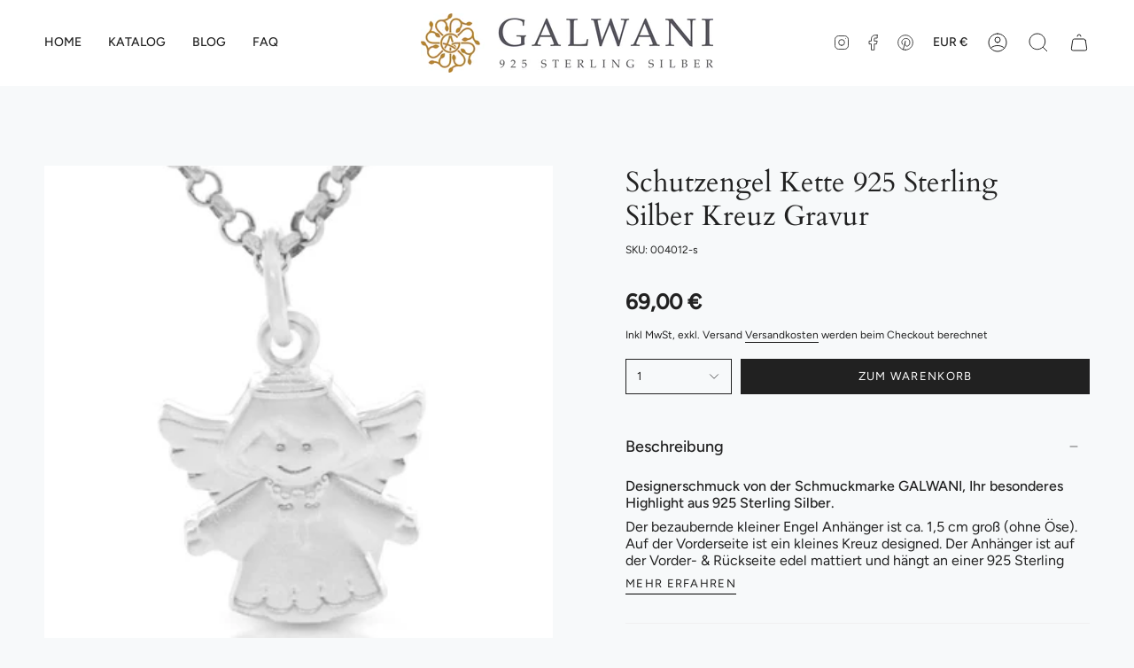

--- FILE ---
content_type: text/html; charset=utf-8
request_url: https://galwani.de/collections/schmuck-sternenkinder/products/schutzengel-kette-925-sterling-silber-kreuz-gravur
body_size: 34286
content:
<!doctype html>
<html class="no-js no-touch supports-no-cookies" lang="de">
<head>
  <link rel="stylesheet" href="https://obscure-escarpment-2240.herokuapp.com/stylesheets/bcpo-front.css">
  <script>var bcpo_product={"id":8446135566665,"title":"Schutzengel Kette 925 Sterling Silber Kreuz Gravur","handle":"schutzengel-kette-925-sterling-silber-kreuz-gravur","description":"\u003cdiv class=\"box-collateral__content\" style=\"display: block;\"\u003e\n\u003cdiv class=\"std\"\u003e\n\u003cp\u003e\u003cstrong\u003eDesignerschmuck von der Schmuckmarke GALWANI, Ihr besonderes Highlight aus 925 Sterling Silber.\u003c\/strong\u003e\u003c\/p\u003e\nDer bezaubernde kleiner Engel Anhänger ist ca. 1,5 cm groß (ohne Öse). Auf der Vorderseite ist ein kleines Kreuz designed. Der Anhänger ist auf der Vorder- \u0026amp; Rückseite edel mattiert und hängt an einer 925 Sterling Silber Kette und eignet sich auch als schönes Geschenk für Anlässe wie Taufe, Kommunion, Konfirmation, Geburt oder Einschulung.\u003cbr\u003e\n\u003cp\u003eAlle Metallelemente sind aus 925 Sterling Silber.\u003c\/p\u003e\n\u003cp\u003e\u003cstrong\u003eDie Gravur von 20 Zeichen ist in zwei Zeilen mit jeweils 10 Zeichen in einer Zeile möglich.\u003c\/strong\u003e\u003c\/p\u003e\nWenn Sie eine Schutzengelkette verschenken möchten, die Sie symbolisch behüten und beschützen soll, ist dieser hochwertige Echtschmuck von GALWANI eine sehr gute Wahl. Alle Metallelemente sind aus 925 Sterling Silber.\u003c\/div\u003e\n\u003cdiv class=\"std\"\u003e\u003c\/div\u003e\n\u003cdiv class=\"std\"\u003e\n\u003cp\u003eGeben Sie bitte Ihre gewünschte Kettenlänge und Ihren gewünschten Kettentyp in die vorgegebenen Textfelder beim Kauf an.\u003c\/p\u003e\n\u003c\/div\u003e\n\u003c\/div\u003e","published_at":"2023-06-19T17:08:50+02:00","created_at":"2023-06-19T17:08:50+02:00","vendor":"vendor-unknown","type":"Kinderschmuck","tags":["Designerschmuck_Homepage","Engelschmuck Engel mit Namen Engelkette mit Gravur zur Taufe","Geschenk Einschulung Kinderkette mit Gravur zur Einschulung Schmuck Schulanfang","Geschenk MAMA","Geschenk Weihnachten Weihnachtsgeschenk für Mama und Papa","Geschenk zur Geburt für Mama oder Baby Geburtsuhr Geburtdaten","Geschenke","Geschenke. Geschenke: Designerschmuck","Geschenke. Geschenke: Geburtstag","Geschenke. Geschenke: Glücksbringer","Geschenke. Geschenke: Konfirmation","Geschenke. Geschenke: Schutzengel","Kette Sternenkind","Kinderschmuck","Kinderschmuck. Kinderschmuck: Designerschmuck","Kinderschmuck. Kinderschmuck: Ketten","Namenskette Namensarmband Silberschmuck mit Namen","Schmuck mit Gravur Gravurschmuck Silberschmuck mit Namen","Schmuck Sternenkinder","Schutzengel Kette Kette mit Engel Gravurschmuck mit Engel Engelkette","Schutzengel mit Gravur Engel Anhänger mit Namen Engel für Baby","Silberschmuck online kaufen und personalisieren","Taufgeschenk Junge Schmuck zur Taufe für Jungs Geschenk Taufe","Taufgeschenke für Jungs und Mädchen Taufkette Taufarmband","Taufgeschenke Mädchen Geschenke zur Taufe für Mädchen und Jungs","Taufkette mit Namen","Taufkette mit Namen Taufschmuck Silber Taufkette gold Taufringe","Taufschmuck","Taufschmuck. Taufschmuck: Designerschmuck","Taufschmuck. Taufschmuck: Ketten","Taufschmuck. Taufschmuck: Taufschmuck Bestseller"],"price":6900,"price_min":6900,"price_max":6900,"available":true,"price_varies":false,"compare_at_price":null,"compare_at_price_min":0,"compare_at_price_max":0,"compare_at_price_varies":false,"variants":[{"id":46837455487305,"title":"Default Title","option1":"Default Title","option2":null,"option3":null,"sku":"004012-s","requires_shipping":true,"taxable":true,"featured_image":{"id":49965232587081,"product_id":8446135566665,"position":1,"created_at":"2023-06-19T17:13:30+02:00","updated_at":"2023-06-27T11:13:49+02:00","alt":null,"width":863,"height":863,"src":"\/\/galwani.de\/cdn\/shop\/products\/engel_mit_kreuz_7_-2_silber_29.00.jpg?v=1687857229","variant_ids":[46837455487305]},"available":true,"name":"Schutzengel Kette 925 Sterling Silber Kreuz Gravur","public_title":null,"options":["Default Title"],"price":6900,"weight":10,"compare_at_price":null,"inventory_management":null,"barcode":"","featured_media":{"alt":null,"id":42568479703369,"position":1,"preview_image":{"aspect_ratio":1.0,"height":863,"width":863,"src":"\/\/galwani.de\/cdn\/shop\/products\/engel_mit_kreuz_7_-2_silber_29.00.jpg?v=1687857229"}},"requires_selling_plan":false,"selling_plan_allocations":[]}],"images":["\/\/galwani.de\/cdn\/shop\/products\/engel_mit_kreuz_7_-2_silber_29.00.jpg?v=1687857229","\/\/galwani.de\/cdn\/shop\/products\/engel_mit_kreuz_7_silber_29.00.jpg?v=1687187610","\/\/galwani.de\/cdn\/shop\/files\/Kettenneu5_877dde2e-1354-4e04-b71c-b2bc1dd9b32a.jpg?v=1687857248","\/\/galwani.de\/cdn\/shop\/files\/KettenlaengenGalwani_d364e073-e4f6-4cd4-8457-f6f10b2bd5bc.jpg?v=1687857249","\/\/galwani.de\/cdn\/shop\/files\/VerpackungGalwani_2_22cb0d94-4274-411a-a8b2-2c85f0a53a6b.jpg?v=1687857248"],"featured_image":"\/\/galwani.de\/cdn\/shop\/products\/engel_mit_kreuz_7_-2_silber_29.00.jpg?v=1687857229","options":["Title"],"media":[{"alt":null,"id":42568479703369,"position":1,"preview_image":{"aspect_ratio":1.0,"height":863,"width":863,"src":"\/\/galwani.de\/cdn\/shop\/products\/engel_mit_kreuz_7_-2_silber_29.00.jpg?v=1687857229"},"aspect_ratio":1.0,"height":863,"media_type":"image","src":"\/\/galwani.de\/cdn\/shop\/products\/engel_mit_kreuz_7_-2_silber_29.00.jpg?v=1687857229","width":863},{"alt":null,"id":42568479736137,"position":2,"preview_image":{"aspect_ratio":1.25,"height":876,"width":1095,"src":"\/\/galwani.de\/cdn\/shop\/products\/engel_mit_kreuz_7_silber_29.00.jpg?v=1687187610"},"aspect_ratio":1.25,"height":876,"media_type":"image","src":"\/\/galwani.de\/cdn\/shop\/products\/engel_mit_kreuz_7_silber_29.00.jpg?v=1687187610","width":1095},{"alt":null,"id":42651124072777,"position":3,"preview_image":{"aspect_ratio":1.0,"height":1000,"width":1000,"src":"\/\/galwani.de\/cdn\/shop\/files\/Kettenneu5_877dde2e-1354-4e04-b71c-b2bc1dd9b32a.jpg?v=1687857248"},"aspect_ratio":1.0,"height":1000,"media_type":"image","src":"\/\/galwani.de\/cdn\/shop\/files\/Kettenneu5_877dde2e-1354-4e04-b71c-b2bc1dd9b32a.jpg?v=1687857248","width":1000},{"alt":null,"id":42651124105545,"position":4,"preview_image":{"aspect_ratio":0.999,"height":1001,"width":1000,"src":"\/\/galwani.de\/cdn\/shop\/files\/KettenlaengenGalwani_d364e073-e4f6-4cd4-8457-f6f10b2bd5bc.jpg?v=1687857249"},"aspect_ratio":0.999,"height":1001,"media_type":"image","src":"\/\/galwani.de\/cdn\/shop\/files\/KettenlaengenGalwani_d364e073-e4f6-4cd4-8457-f6f10b2bd5bc.jpg?v=1687857249","width":1000},{"alt":null,"id":42651124138313,"position":5,"preview_image":{"aspect_ratio":1.0,"height":1000,"width":1000,"src":"\/\/galwani.de\/cdn\/shop\/files\/VerpackungGalwani_2_22cb0d94-4274-411a-a8b2-2c85f0a53a6b.jpg?v=1687857248"},"aspect_ratio":1.0,"height":1000,"media_type":"image","src":"\/\/galwani.de\/cdn\/shop\/files\/VerpackungGalwani_2_22cb0d94-4274-411a-a8b2-2c85f0a53a6b.jpg?v=1687857248","width":1000}],"requires_selling_plan":false,"selling_plan_groups":[],"content":"\u003cdiv class=\"box-collateral__content\" style=\"display: block;\"\u003e\n\u003cdiv class=\"std\"\u003e\n\u003cp\u003e\u003cstrong\u003eDesignerschmuck von der Schmuckmarke GALWANI, Ihr besonderes Highlight aus 925 Sterling Silber.\u003c\/strong\u003e\u003c\/p\u003e\nDer bezaubernde kleiner Engel Anhänger ist ca. 1,5 cm groß (ohne Öse). Auf der Vorderseite ist ein kleines Kreuz designed. Der Anhänger ist auf der Vorder- \u0026amp; Rückseite edel mattiert und hängt an einer 925 Sterling Silber Kette und eignet sich auch als schönes Geschenk für Anlässe wie Taufe, Kommunion, Konfirmation, Geburt oder Einschulung.\u003cbr\u003e\n\u003cp\u003eAlle Metallelemente sind aus 925 Sterling Silber.\u003c\/p\u003e\n\u003cp\u003e\u003cstrong\u003eDie Gravur von 20 Zeichen ist in zwei Zeilen mit jeweils 10 Zeichen in einer Zeile möglich.\u003c\/strong\u003e\u003c\/p\u003e\nWenn Sie eine Schutzengelkette verschenken möchten, die Sie symbolisch behüten und beschützen soll, ist dieser hochwertige Echtschmuck von GALWANI eine sehr gute Wahl. Alle Metallelemente sind aus 925 Sterling Silber.\u003c\/div\u003e\n\u003cdiv class=\"std\"\u003e\u003c\/div\u003e\n\u003cdiv class=\"std\"\u003e\n\u003cp\u003eGeben Sie bitte Ihre gewünschte Kettenlänge und Ihren gewünschten Kettentyp in die vorgegebenen Textfelder beim Kauf an.\u003c\/p\u003e\n\u003c\/div\u003e\n\u003c\/div\u003e"}; var bcpo_data={"product_id":"8446135566665","virtual_options":[{"title":"Gravur (max 20 Zeichen)","type":"text","unique":"_fpykiw1ri","conditional_option":"","conditional_value":"","maxlength":"21","values":[{"key":"","price":""}]},{"title":"KETTENART","type":"buttons","unique":"_4dpjm8ez6","preselect_value":"","conditional_option":"","conditional_value":"","multiselect_operator":"","multiselect_number":"","required":"on","values":[{"key":"Schlangenkette","price":""},{"key":"Erbsenkette","price":""},{"key":"Kugelkette","price":""},{"key":"Ankerkette","price":""},{"key":"Panzerkette","price":""}]},{"title":"KETTENLÄNGE","type":"buttons","unique":"_gewjpp7ke","preselect_value":"","conditional_option":"","conditional_value":"","multiselect_operator":"","multiselect_number":"","required":"on","values":[{"key":"38cm","price":""},{"key":"42cm","price":""},{"key":"45cm","price":""},{"key":"50cm","price":"3"},{"key":"60cm","price":"5"},{"key":"70cm","price":"7"}]}]}; var bcpo_settings={"fallback":"default","auto_select":"on","load_main_image":"on","replaceImage":"on","border_style":"round","tooltips":"show","sold_out_style":"transparent","theme":"light","jumbo_colors":"off","jumbo_images":"off","circle_swatches":"","inventory_style":"amazon","override_ajax":"on","add_price_addons":"on","theme2":"on","money_format2":"€{{amount_with_comma_separator}} € EUR","money_format_without_currency":"{{amount_with_comma_separator}} €","show_currency":"off","file_upload_warning":"off","global_auto_image_options":"","global_color_options":"","global_colors":[{"key":"","value":"ecf42f"}],"shop_currency":"EUR"};var inventory_quantity = [];inventory_quantity.push(0);if(bcpo_product) { for (var i = 0; i < bcpo_product.variants.length; i += 1) { bcpo_product.variants[i].inventory_quantity = inventory_quantity[i]; }}window.bcpo = window.bcpo || {}; bcpo.cart = {"note":null,"attributes":{},"original_total_price":0,"total_price":0,"total_discount":0,"total_weight":0.0,"item_count":0,"items":[],"requires_shipping":false,"currency":"EUR","items_subtotal_price":0,"cart_level_discount_applications":[],"checkout_charge_amount":0}; bcpo.ogFormData = FormData; bcpo.money_with_currency_format = "€{{amount_with_comma_separator}} € EUR";bcpo.money_format = "{{amount_with_comma_separator}} €";</script>

  <style>

    .bcpo-label,
    .single-option-selector{
       text-align: center;
    }

    .bcpo {
      text-align: center !important;
    }

    .bcpo-title {
      font-weight: 700;
      font-size: 14px;
    }

  #bcpo .bcpo-colors label.bcpo-front-color-label, #bcpo input.bcpo-front-color-label, #bcpo .bcpo-images label.bcpo-front-image-label, #bcpo input.bcpo-front-image-label {
background: contain!important;
height: 30px !important;
  }

#bcpo .bcpo-colors div.bcpo-color-parent, #bcpo .bcpo-images div.bcpo-image-parent {
  width: 35px !important;
  height: 35px !important;
}


    
    
  </style>
  
    <meta charset="UTF-8">
  <meta http-equiv="X-UA-Compatible" content="IE=edge">
  <meta name="viewport" content="width=device-width, initial-scale=1.0">
  <meta name="theme-color" content="">
  <link rel="canonical" href="https://galwani.de/products/schutzengel-kette-925-sterling-silber-kreuz-gravur">
  <link rel="preconnect" href="https://cdn.shopify.com" crossorigin>
  <!-- ======================= Broadcast Theme V4.0.1 ========================= --><link rel="preconnect" href="https://fonts.shopifycdn.com" crossorigin><link href="//galwani.de/cdn/shop/t/5/assets/theme.css?v=95405979377379418641682494630" as="style" rel="preload">
  <link href="//galwani.de/cdn/shop/t/5/assets/vendor.js?v=20338928095176918551682494630" as="script" rel="preload">
  <link href="//galwani.de/cdn/shop/t/5/assets/theme.js?v=132281127074443476971682494630" as="script" rel="preload">

    <link rel="icon" type="image/png" href="//galwani.de/cdn/shop/files/Galwani_Logo_senf_shopify.png?crop=center&height=32&v=1681986854&width=32">
  

  <!-- Title and description ================================================ -->
  
  <title>
    
    Schutzengel Kette 925 Sterling Silber Kreuz Gravur Taufe Halskette
    
    
    
      &ndash; Galwani
    
  </title>

  
    <meta name="description" content="Engel mit Kreuz, Kreuz Engel Anhänger, Taufschmuck, Taufkette Engel, Engel Anhänger, Anhänger Engel mit Kreuz ,925 Silber Schutz Ketten-Anhänger Anhänger , Silber-Engel mit Kreuz, Geschenk Baby Patenkind Geburt Taufkette Taufgeschenk Kettenanhänger Silber">
  

  <meta property="og:site_name" content="Galwani">
<meta property="og:url" content="https://galwani.de/products/schutzengel-kette-925-sterling-silber-kreuz-gravur">
<meta property="og:title" content="Schutzengel Kette 925 Sterling Silber Kreuz Gravur Taufe Halskette">
<meta property="og:type" content="product">
<meta property="og:description" content="Engel mit Kreuz, Kreuz Engel Anhänger, Taufschmuck, Taufkette Engel, Engel Anhänger, Anhänger Engel mit Kreuz ,925 Silber Schutz Ketten-Anhänger Anhänger , Silber-Engel mit Kreuz, Geschenk Baby Patenkind Geburt Taufkette Taufgeschenk Kettenanhänger Silber"><meta property="og:image" content="http://galwani.de/cdn/shop/products/engel_mit_kreuz_7_-2_silber_29.00.jpg?v=1687857229">
  <meta property="og:image:secure_url" content="https://galwani.de/cdn/shop/products/engel_mit_kreuz_7_-2_silber_29.00.jpg?v=1687857229">
  <meta property="og:image:width" content="863">
  <meta property="og:image:height" content="863"><meta property="og:price:amount" content="69,00">
  <meta property="og:price:currency" content="EUR"><meta name="twitter:card" content="summary_large_image">
<meta name="twitter:title" content="Schutzengel Kette 925 Sterling Silber Kreuz Gravur Taufe Halskette">
<meta name="twitter:description" content="Engel mit Kreuz, Kreuz Engel Anhänger, Taufschmuck, Taufkette Engel, Engel Anhänger, Anhänger Engel mit Kreuz ,925 Silber Schutz Ketten-Anhänger Anhänger , Silber-Engel mit Kreuz, Geschenk Baby Patenkind Geburt Taufkette Taufgeschenk Kettenanhänger Silber">

  <!-- CSS ================================================================== -->

  <link href="//galwani.de/cdn/shop/t/5/assets/font-settings.css?v=9082705707795706831759342519" rel="stylesheet" type="text/css" media="all" />

  
<style data-shopify>

:root {--scrollbar-width: 0px;


--COLOR-VIDEO-BG: #e7edf0;
--COLOR-BG-BRIGHTER: #e7edf0;

--COLOR-BG: #f7f9fa;
--COLOR-BG-TRANSPARENT: rgba(247, 249, 250, 0);
--COLOR-BG-SECONDARY: #F7F9FA;
--COLOR-BG-RGB: 247, 249, 250;

--COLOR-TEXT-DARK: #000000;
--COLOR-TEXT: #212121;
--COLOR-TEXT-LIGHT: #616262;


/* === Opacity shades of grey ===*/
--COLOR-A5:  rgba(33, 33, 33, 0.05);
--COLOR-A10: rgba(33, 33, 33, 0.1);
--COLOR-A15: rgba(33, 33, 33, 0.15);
--COLOR-A20: rgba(33, 33, 33, 0.2);
--COLOR-A25: rgba(33, 33, 33, 0.25);
--COLOR-A30: rgba(33, 33, 33, 0.3);
--COLOR-A35: rgba(33, 33, 33, 0.35);
--COLOR-A40: rgba(33, 33, 33, 0.4);
--COLOR-A45: rgba(33, 33, 33, 0.45);
--COLOR-A50: rgba(33, 33, 33, 0.5);
--COLOR-A55: rgba(33, 33, 33, 0.55);
--COLOR-A60: rgba(33, 33, 33, 0.6);
--COLOR-A65: rgba(33, 33, 33, 0.65);
--COLOR-A70: rgba(33, 33, 33, 0.7);
--COLOR-A75: rgba(33, 33, 33, 0.75);
--COLOR-A80: rgba(33, 33, 33, 0.8);
--COLOR-A85: rgba(33, 33, 33, 0.85);
--COLOR-A90: rgba(33, 33, 33, 0.9);
--COLOR-A95: rgba(33, 33, 33, 0.95);

--COLOR-BORDER: rgb(240, 240, 240);
--COLOR-BORDER-LIGHT: #f3f4f4;
--COLOR-BORDER-HAIRLINE: #eef2f4;
--COLOR-BORDER-DARK: #bdbdbd;/* === Bright color ===*/
--COLOR-PRIMARY: #ab8c52;
--COLOR-PRIMARY-HOVER: #806430;
--COLOR-PRIMARY-FADE: rgba(171, 140, 82, 0.05);
--COLOR-PRIMARY-FADE-HOVER: rgba(171, 140, 82, 0.1);
--COLOR-PRIMARY-LIGHT: #e8d4ae;--COLOR-PRIMARY-OPPOSITE: #ffffff;



/* === link Color ===*/
--COLOR-LINK: #212121;
--COLOR-LINK-HOVER: rgba(33, 33, 33, 0.7);
--COLOR-LINK-FADE: rgba(33, 33, 33, 0.05);
--COLOR-LINK-FADE-HOVER: rgba(33, 33, 33, 0.1);--COLOR-LINK-OPPOSITE: #ffffff;


/* === Product grid sale tags ===*/
--COLOR-SALE-BG: #f9dee5;
--COLOR-SALE-TEXT: #af7b88;--COLOR-SALE-TEXT-SECONDARY: #f9dee5;

/* === Product grid badges ===*/
--COLOR-BADGE-BG: #ffffff;
--COLOR-BADGE-TEXT: #212121;

/* === Product sale color ===*/
--COLOR-SALE: #d20000;

/* === Gray background on Product grid items ===*/--filter-bg: 1.0;/* === Helper colors for form error states ===*/
--COLOR-ERROR: #721C24;
--COLOR-ERROR-BG: #F8D7DA;
--COLOR-ERROR-BORDER: #F5C6CB;



  --RADIUS: 0px;
  --RADIUS-SELECT: 0px;


--COLOR-HEADER-BG: #ffffff;
--COLOR-HEADER-BG-TRANSPARENT: rgba(255, 255, 255, 0);
--COLOR-HEADER-LINK: #212121;
--COLOR-HEADER-LINK-HOVER: rgba(33, 33, 33, 0.7);

--COLOR-MENU-BG: #ffffff;
--COLOR-MENU-LINK: #212121;
--COLOR-MENU-LINK-HOVER: rgba(33, 33, 33, 0.7);
--COLOR-SUBMENU-BG: #ffffff;
--COLOR-SUBMENU-LINK: #212121;
--COLOR-SUBMENU-LINK-HOVER: rgba(33, 33, 33, 0.7);
--COLOR-SUBMENU-TEXT-LIGHT: #646464;
--COLOR-MENU-TRANSPARENT: #ffffff;
--COLOR-MENU-TRANSPARENT-HOVER: rgba(255, 255, 255, 0.7);

--COLOR-FOOTER-BG: #ffffff;
--COLOR-FOOTER-TEXT: #212121;
--COLOR-FOOTER-LINK: #212121;
--COLOR-FOOTER-LINK-HOVER: rgba(33, 33, 33, 0.7);
--COLOR-FOOTER-BORDER: #212121;

--TRANSPARENT: rgba(255, 255, 255, 0);

/* === Default overlay opacity ===*/
--overlay-opacity: 0;
--underlay-opacity: 0.4;
--underlay-bg: #000;

/* === Custom Cursor ===*/
--ICON-ZOOM-IN: url( "//galwani.de/cdn/shop/t/5/assets/icon-zoom-in.svg?v=182473373117644429561682494630" );
--ICON-ZOOM-OUT: url( "//galwani.de/cdn/shop/t/5/assets/icon-zoom-out.svg?v=101497157853986683871682494630" );

/* === Custom Icons ===*/


  
  --ICON-ADD-BAG: url( "//galwani.de/cdn/shop/t/5/assets/icon-add-bag.svg?v=23763382405227654651682494630" );
  --ICON-ADD-CART: url( "//galwani.de/cdn/shop/t/5/assets/icon-add-cart.svg?v=3962293684743587821682494630" );
  --ICON-ARROW-LEFT: url( "//galwani.de/cdn/shop/t/5/assets/icon-arrow-left.svg?v=136066145774695772731682494630" );
  --ICON-ARROW-RIGHT: url( "//galwani.de/cdn/shop/t/5/assets/icon-arrow-right.svg?v=150928298113663093401682494630" );
  --ICON-SELECT: url("//galwani.de/cdn/shop/t/5/assets/icon-select.svg?v=167170173659852274001682494630");


--PRODUCT-GRID-ASPECT-RATIO: 100%;

/* === Typography ===*/
--FONT-WEIGHT-BODY: 400;
--FONT-WEIGHT-BODY-BOLD: 500;

--FONT-STACK-BODY: Figtree, sans-serif;
--FONT-STYLE-BODY: normal;
--FONT-STYLE-BODY-ITALIC: italic;
--FONT-ADJUST-BODY: 1.0;

--FONT-WEIGHT-HEADING: 400;
--FONT-WEIGHT-HEADING-BOLD: 700;

--FONT-STACK-HEADING: Cardo, serif;
--FONT-STYLE-HEADING: normal;
--FONT-STYLE-HEADING-ITALIC: italic;
--FONT-ADJUST-HEADING: 1.15;

--FONT-STACK-NAV: Figtree, sans-serif;
--FONT-STYLE-NAV: normal;
--FONT-STYLE-NAV-ITALIC: italic;
--FONT-ADJUST-NAV: 1.0;

--FONT-WEIGHT-NAV: 400;
--FONT-WEIGHT-NAV-BOLD: 500;

--FONT-SIZE-BASE: 1.0rem;
--FONT-SIZE-BASE-PERCENT: 1.0;

/* === Parallax ===*/
--PARALLAX-STRENGTH-MIN: 120.0%;
--PARALLAX-STRENGTH-MAX: 130.0%;--LAYOUT-OUTER: 50px;
  --LAYOUT-GUTTER: 32px;
  --LAYOUT-OUTER-MEDIUM: 30px;
  --LAYOUT-GUTTER-MEDIUM: 22px;
  --LAYOUT-OUTER-SMALL: 16px;
  --LAYOUT-GUTTER-SMALL: 16px;--base-animation-delay: 0ms;
--line-height-normal: 1.375; /* Equals to line-height: normal; */--SIDEBAR-WIDTH: 288px;
  --SIDEBAR-WIDTH-MEDIUM: 258px;--ICON-STROKE-WIDTH: 1px;/* === Button General ===*/
--BTN-FONT-STACK: Figtree, sans-serif;
--BTN-FONT-WEIGHT: 400;
--BTN-FONT-STYLE: normal;
--BTN-FONT-SIZE: 13px;

--BTN-LETTER-SPACING: 0.1em;
--BTN-UPPERCASE: uppercase;

/* === Button Primary ===*/
--BTN-PRIMARY-BORDER-COLOR: #212121;
--BTN-PRIMARY-BG-COLOR: #212121;
--BTN-PRIMARY-TEXT-COLOR: #ffffff;


  --BTN-PRIMARY-BG-COLOR-BRIGHTER: #3b3b3b;


/* === Button Secondary ===*/
--BTN-SECONDARY-BORDER-COLOR: #ab8c52;
--BTN-SECONDARY-BG-COLOR: #ab8c52;
--BTN-SECONDARY-TEXT-COLOR: #ffffff;


  --BTN-SECONDARY-BG-COLOR-BRIGHTER: #9a7e4a;


/* === Button White ===*/
--TEXT-BTN-BORDER-WHITE: #fff;
--TEXT-BTN-BG-WHITE: #fff;
--TEXT-BTN-WHITE: #000;
--TEXT-BTN-BG-WHITE-BRIGHTER: #f2f2f2;

/* === Button Black ===*/
--TEXT-BTN-BG-BLACK: #000;
--TEXT-BTN-BORDER-BLACK: #000;
--TEXT-BTN-BLACK: #fff;
--TEXT-BTN-BG-BLACK-BRIGHTER: #1a1a1a;

/* === Cart Gradient ===*/


  --FREE-SHIPPING-GRADIENT: linear-gradient(to right, var(--COLOR-PRIMARY-LIGHT) 0%, var(--COLOR-PRIMARY) 100%);


}
</style>


  <link href="//galwani.de/cdn/shop/t/5/assets/theme.css?v=95405979377379418641682494630" rel="stylesheet" type="text/css" media="all" />

  

  <script>
    if (window.navigator.userAgent.indexOf('MSIE ') > 0 || window.navigator.userAgent.indexOf('Trident/') > 0) {
      document.documentElement.className = document.documentElement.className + ' ie';

      var scripts = document.getElementsByTagName('script')[0];
      var polyfill = document.createElement("script");
      polyfill.defer = true;
      polyfill.src = "//galwani.de/cdn/shop/t/5/assets/ie11.js?v=144489047535103983231682494630";

      scripts.parentNode.insertBefore(polyfill, scripts);
    } else {
      document.documentElement.className = document.documentElement.className.replace('no-js', 'js');
    }

    let root = '/';
    if (root[root.length - 1] !== '/') {
      root = root + '/';
    }

    window.theme = {
      routes: {
        root: root,
        cart: '/cart',
        cart_add_url: '/cart/add',
        product_recommendations_url: '/recommendations/products',
        predictive_search_url: '/search/suggest',
        addresses_url: '/account/addresses'
      },
      assets: {
        photoswipe: '//galwani.de/cdn/shop/t/5/assets/photoswipe.js?v=162613001030112971491682494630',
        smoothscroll: '//galwani.de/cdn/shop/t/5/assets/smoothscroll.js?v=37906625415260927261682494630',
        swatches: '//galwani.de/cdn/shop/t/5/assets/swatches.json?v=153762849283573572451682494630',
        base: "//galwani.de/cdn/shop/t/5/assets/",
      },
      strings: {
        addToCart: "Zum Warenkorb",
        soldOut: "Ausverkauft",
        from: "Ab",
        preOrder: "Vorbestellung",
        sale: "Sale",
        subscription: "Abonnement",
        unavailable: "Nicht verfügbar",
        unitPrice: "Einheitspreis",
        unitPriceSeparator: "pro",
        shippingCalcSubmitButton: "Versand wird berechnet",
        shippingCalcSubmitButtonDisabled: "Berechnen …",
        selectValue: "Wert auswählen",
        selectColor: "Wähle Farbe",
        oneColor: "Farbe",
        otherColor: "Farben",
        upsellAddToCart: "Hinzufügen",
        free: "Kostenlos",
        swatchesColor: "Farbe"
      },
      settings: {
        customerLoggedIn: null ? true : false,
        cartDrawerEnabled: true,
        enableQuickAdd: false,
        enableAnimations: true,
        transparentHeader: false,
        variantOnSale: true,
      },
      moneyFormat: false ? "€{{amount_with_comma_separator}} € EUR" : "{{amount_with_comma_separator}} €",
      moneyWithoutCurrencyFormat: "{{amount_with_comma_separator}} €",
      moneyWithCurrencyFormat: "€{{amount_with_comma_separator}} € EUR",
      subtotal: 0,
      info: {
        name: 'broadcast'
      },
      version: '4.0.1'
    };

    if (window.performance) {
      window.performance.mark('init');
    } else {
      window.fastNetworkAndCPU = false;
    }
  </script>

  
    <script src="//galwani.de/cdn/shopifycloud/storefront/assets/themes_support/shopify_common-5f594365.js" defer="defer"></script>
  

  <!-- Theme Javascript ============================================================== -->
  <script src="//galwani.de/cdn/shop/t/5/assets/vendor.js?v=20338928095176918551682494630" defer="defer"></script>
  <script src="//galwani.de/cdn/shop/t/5/assets/theme.js?v=132281127074443476971682494630" defer="defer"></script><!-- Shopify app scripts =========================================================== -->

  <script>window.performance && window.performance.mark && window.performance.mark('shopify.content_for_header.start');</script><meta id="shopify-digital-wallet" name="shopify-digital-wallet" content="/72875770185/digital_wallets/dialog">
<meta name="shopify-checkout-api-token" content="85f9d108567090317b38302800bf1d06">
<meta id="in-context-paypal-metadata" data-shop-id="72875770185" data-venmo-supported="false" data-environment="production" data-locale="de_DE" data-paypal-v4="true" data-currency="EUR">
<link rel="alternate" type="application/json+oembed" href="https://galwani.de/products/schutzengel-kette-925-sterling-silber-kreuz-gravur.oembed">
<script async="async" src="/checkouts/internal/preloads.js?locale=de-DE"></script>
<link rel="preconnect" href="https://shop.app" crossorigin="anonymous">
<script async="async" src="https://shop.app/checkouts/internal/preloads.js?locale=de-DE&shop_id=72875770185" crossorigin="anonymous"></script>
<script id="apple-pay-shop-capabilities" type="application/json">{"shopId":72875770185,"countryCode":"DE","currencyCode":"EUR","merchantCapabilities":["supports3DS"],"merchantId":"gid:\/\/shopify\/Shop\/72875770185","merchantName":"Galwani","requiredBillingContactFields":["postalAddress","email"],"requiredShippingContactFields":["postalAddress","email"],"shippingType":"shipping","supportedNetworks":["visa","maestro","masterCard","amex"],"total":{"type":"pending","label":"Galwani","amount":"1.00"},"shopifyPaymentsEnabled":true,"supportsSubscriptions":true}</script>
<script id="shopify-features" type="application/json">{"accessToken":"85f9d108567090317b38302800bf1d06","betas":["rich-media-storefront-analytics"],"domain":"galwani.de","predictiveSearch":true,"shopId":72875770185,"locale":"de"}</script>
<script>var Shopify = Shopify || {};
Shopify.shop = "galwani-glw23.myshopify.com";
Shopify.locale = "de";
Shopify.currency = {"active":"EUR","rate":"1.0"};
Shopify.country = "DE";
Shopify.theme = {"name":"Broadcast Button Beige","id":148982464841,"schema_name":"Broadcast","schema_version":"4.0.1","theme_store_id":868,"role":"main"};
Shopify.theme.handle = "null";
Shopify.theme.style = {"id":null,"handle":null};
Shopify.cdnHost = "galwani.de/cdn";
Shopify.routes = Shopify.routes || {};
Shopify.routes.root = "/";</script>
<script type="module">!function(o){(o.Shopify=o.Shopify||{}).modules=!0}(window);</script>
<script>!function(o){function n(){var o=[];function n(){o.push(Array.prototype.slice.apply(arguments))}return n.q=o,n}var t=o.Shopify=o.Shopify||{};t.loadFeatures=n(),t.autoloadFeatures=n()}(window);</script>
<script>
  window.ShopifyPay = window.ShopifyPay || {};
  window.ShopifyPay.apiHost = "shop.app\/pay";
  window.ShopifyPay.redirectState = null;
</script>
<script id="shop-js-analytics" type="application/json">{"pageType":"product"}</script>
<script defer="defer" async type="module" src="//galwani.de/cdn/shopifycloud/shop-js/modules/v2/client.init-shop-cart-sync_DIwzDt8_.de.esm.js"></script>
<script defer="defer" async type="module" src="//galwani.de/cdn/shopifycloud/shop-js/modules/v2/chunk.common_DK6FaseX.esm.js"></script>
<script defer="defer" async type="module" src="//galwani.de/cdn/shopifycloud/shop-js/modules/v2/chunk.modal_DJrdBHKE.esm.js"></script>
<script type="module">
  await import("//galwani.de/cdn/shopifycloud/shop-js/modules/v2/client.init-shop-cart-sync_DIwzDt8_.de.esm.js");
await import("//galwani.de/cdn/shopifycloud/shop-js/modules/v2/chunk.common_DK6FaseX.esm.js");
await import("//galwani.de/cdn/shopifycloud/shop-js/modules/v2/chunk.modal_DJrdBHKE.esm.js");

  window.Shopify.SignInWithShop?.initShopCartSync?.({"fedCMEnabled":true,"windoidEnabled":true});

</script>
<script>
  window.Shopify = window.Shopify || {};
  if (!window.Shopify.featureAssets) window.Shopify.featureAssets = {};
  window.Shopify.featureAssets['shop-js'] = {"shop-cart-sync":["modules/v2/client.shop-cart-sync_CpbWr8Q_.de.esm.js","modules/v2/chunk.common_DK6FaseX.esm.js","modules/v2/chunk.modal_DJrdBHKE.esm.js"],"init-fed-cm":["modules/v2/client.init-fed-cm_BnAV8Oxq.de.esm.js","modules/v2/chunk.common_DK6FaseX.esm.js","modules/v2/chunk.modal_DJrdBHKE.esm.js"],"shop-toast-manager":["modules/v2/client.shop-toast-manager_6XJ40SNJ.de.esm.js","modules/v2/chunk.common_DK6FaseX.esm.js","modules/v2/chunk.modal_DJrdBHKE.esm.js"],"init-shop-cart-sync":["modules/v2/client.init-shop-cart-sync_DIwzDt8_.de.esm.js","modules/v2/chunk.common_DK6FaseX.esm.js","modules/v2/chunk.modal_DJrdBHKE.esm.js"],"shop-button":["modules/v2/client.shop-button_CZz_39uh.de.esm.js","modules/v2/chunk.common_DK6FaseX.esm.js","modules/v2/chunk.modal_DJrdBHKE.esm.js"],"init-windoid":["modules/v2/client.init-windoid_B-LDUEPU.de.esm.js","modules/v2/chunk.common_DK6FaseX.esm.js","modules/v2/chunk.modal_DJrdBHKE.esm.js"],"shop-cash-offers":["modules/v2/client.shop-cash-offers_Dr1ejWJu.de.esm.js","modules/v2/chunk.common_DK6FaseX.esm.js","modules/v2/chunk.modal_DJrdBHKE.esm.js"],"pay-button":["modules/v2/client.pay-button_ghLncuwV.de.esm.js","modules/v2/chunk.common_DK6FaseX.esm.js","modules/v2/chunk.modal_DJrdBHKE.esm.js"],"init-customer-accounts":["modules/v2/client.init-customer-accounts_CXFx84Ar.de.esm.js","modules/v2/client.shop-login-button_D4ESF-iV.de.esm.js","modules/v2/chunk.common_DK6FaseX.esm.js","modules/v2/chunk.modal_DJrdBHKE.esm.js"],"avatar":["modules/v2/client.avatar_BTnouDA3.de.esm.js"],"checkout-modal":["modules/v2/client.checkout-modal_C1x0kikZ.de.esm.js","modules/v2/chunk.common_DK6FaseX.esm.js","modules/v2/chunk.modal_DJrdBHKE.esm.js"],"init-shop-for-new-customer-accounts":["modules/v2/client.init-shop-for-new-customer-accounts_v7pinn42.de.esm.js","modules/v2/client.shop-login-button_D4ESF-iV.de.esm.js","modules/v2/chunk.common_DK6FaseX.esm.js","modules/v2/chunk.modal_DJrdBHKE.esm.js"],"init-customer-accounts-sign-up":["modules/v2/client.init-customer-accounts-sign-up_DpQU4YB3.de.esm.js","modules/v2/client.shop-login-button_D4ESF-iV.de.esm.js","modules/v2/chunk.common_DK6FaseX.esm.js","modules/v2/chunk.modal_DJrdBHKE.esm.js"],"init-shop-email-lookup-coordinator":["modules/v2/client.init-shop-email-lookup-coordinator_BRs9hJ8g.de.esm.js","modules/v2/chunk.common_DK6FaseX.esm.js","modules/v2/chunk.modal_DJrdBHKE.esm.js"],"shop-follow-button":["modules/v2/client.shop-follow-button_Q3WId6RZ.de.esm.js","modules/v2/chunk.common_DK6FaseX.esm.js","modules/v2/chunk.modal_DJrdBHKE.esm.js"],"shop-login-button":["modules/v2/client.shop-login-button_D4ESF-iV.de.esm.js","modules/v2/chunk.common_DK6FaseX.esm.js","modules/v2/chunk.modal_DJrdBHKE.esm.js"],"shop-login":["modules/v2/client.shop-login_DtE1on06.de.esm.js","modules/v2/chunk.common_DK6FaseX.esm.js","modules/v2/chunk.modal_DJrdBHKE.esm.js"],"lead-capture":["modules/v2/client.lead-capture_BFGmGe6G.de.esm.js","modules/v2/chunk.common_DK6FaseX.esm.js","modules/v2/chunk.modal_DJrdBHKE.esm.js"],"payment-terms":["modules/v2/client.payment-terms_Cj7FQ-eb.de.esm.js","modules/v2/chunk.common_DK6FaseX.esm.js","modules/v2/chunk.modal_DJrdBHKE.esm.js"]};
</script>
<script>(function() {
  var isLoaded = false;
  function asyncLoad() {
    if (isLoaded) return;
    isLoaded = true;
    var urls = ["\/\/cdn.shopify.com\/proxy\/0f775ae91b920eacb240ed039b5fccaadf002d0356e3f67e46fc60c9a32c9dd3\/obscure-escarpment-2240.herokuapp.com\/js\/best_custom_product_options.js?shop=galwani-glw23.myshopify.com\u0026sp-cache-control=cHVibGljLCBtYXgtYWdlPTkwMA"];
    for (var i = 0; i < urls.length; i++) {
      var s = document.createElement('script');
      s.type = 'text/javascript';
      s.async = true;
      s.src = urls[i];
      var x = document.getElementsByTagName('script')[0];
      x.parentNode.insertBefore(s, x);
    }
  };
  if(window.attachEvent) {
    window.attachEvent('onload', asyncLoad);
  } else {
    window.addEventListener('load', asyncLoad, false);
  }
})();</script>
<script id="__st">var __st={"a":72875770185,"offset":3600,"reqid":"5b905557-e119-477c-a40a-22728fcdd9eb-1769598028","pageurl":"galwani.de\/collections\/schmuck-sternenkinder\/products\/schutzengel-kette-925-sterling-silber-kreuz-gravur","u":"cf2cd1bf8a05","p":"product","rtyp":"product","rid":8446135566665};</script>
<script>window.ShopifyPaypalV4VisibilityTracking = true;</script>
<script id="captcha-bootstrap">!function(){'use strict';const t='contact',e='account',n='new_comment',o=[[t,t],['blogs',n],['comments',n],[t,'customer']],c=[[e,'customer_login'],[e,'guest_login'],[e,'recover_customer_password'],[e,'create_customer']],r=t=>t.map((([t,e])=>`form[action*='/${t}']:not([data-nocaptcha='true']) input[name='form_type'][value='${e}']`)).join(','),a=t=>()=>t?[...document.querySelectorAll(t)].map((t=>t.form)):[];function s(){const t=[...o],e=r(t);return a(e)}const i='password',u='form_key',d=['recaptcha-v3-token','g-recaptcha-response','h-captcha-response',i],f=()=>{try{return window.sessionStorage}catch{return}},m='__shopify_v',_=t=>t.elements[u];function p(t,e,n=!1){try{const o=window.sessionStorage,c=JSON.parse(o.getItem(e)),{data:r}=function(t){const{data:e,action:n}=t;return t[m]||n?{data:e,action:n}:{data:t,action:n}}(c);for(const[e,n]of Object.entries(r))t.elements[e]&&(t.elements[e].value=n);n&&o.removeItem(e)}catch(o){console.error('form repopulation failed',{error:o})}}const l='form_type',E='cptcha';function T(t){t.dataset[E]=!0}const w=window,h=w.document,L='Shopify',v='ce_forms',y='captcha';let A=!1;((t,e)=>{const n=(g='f06e6c50-85a8-45c8-87d0-21a2b65856fe',I='https://cdn.shopify.com/shopifycloud/storefront-forms-hcaptcha/ce_storefront_forms_captcha_hcaptcha.v1.5.2.iife.js',D={infoText:'Durch hCaptcha geschützt',privacyText:'Datenschutz',termsText:'Allgemeine Geschäftsbedingungen'},(t,e,n)=>{const o=w[L][v],c=o.bindForm;if(c)return c(t,g,e,D).then(n);var r;o.q.push([[t,g,e,D],n]),r=I,A||(h.body.append(Object.assign(h.createElement('script'),{id:'captcha-provider',async:!0,src:r})),A=!0)});var g,I,D;w[L]=w[L]||{},w[L][v]=w[L][v]||{},w[L][v].q=[],w[L][y]=w[L][y]||{},w[L][y].protect=function(t,e){n(t,void 0,e),T(t)},Object.freeze(w[L][y]),function(t,e,n,w,h,L){const[v,y,A,g]=function(t,e,n){const i=e?o:[],u=t?c:[],d=[...i,...u],f=r(d),m=r(i),_=r(d.filter((([t,e])=>n.includes(e))));return[a(f),a(m),a(_),s()]}(w,h,L),I=t=>{const e=t.target;return e instanceof HTMLFormElement?e:e&&e.form},D=t=>v().includes(t);t.addEventListener('submit',(t=>{const e=I(t);if(!e)return;const n=D(e)&&!e.dataset.hcaptchaBound&&!e.dataset.recaptchaBound,o=_(e),c=g().includes(e)&&(!o||!o.value);(n||c)&&t.preventDefault(),c&&!n&&(function(t){try{if(!f())return;!function(t){const e=f();if(!e)return;const n=_(t);if(!n)return;const o=n.value;o&&e.removeItem(o)}(t);const e=Array.from(Array(32),(()=>Math.random().toString(36)[2])).join('');!function(t,e){_(t)||t.append(Object.assign(document.createElement('input'),{type:'hidden',name:u})),t.elements[u].value=e}(t,e),function(t,e){const n=f();if(!n)return;const o=[...t.querySelectorAll(`input[type='${i}']`)].map((({name:t})=>t)),c=[...d,...o],r={};for(const[a,s]of new FormData(t).entries())c.includes(a)||(r[a]=s);n.setItem(e,JSON.stringify({[m]:1,action:t.action,data:r}))}(t,e)}catch(e){console.error('failed to persist form',e)}}(e),e.submit())}));const S=(t,e)=>{t&&!t.dataset[E]&&(n(t,e.some((e=>e===t))),T(t))};for(const o of['focusin','change'])t.addEventListener(o,(t=>{const e=I(t);D(e)&&S(e,y())}));const B=e.get('form_key'),M=e.get(l),P=B&&M;t.addEventListener('DOMContentLoaded',(()=>{const t=y();if(P)for(const e of t)e.elements[l].value===M&&p(e,B);[...new Set([...A(),...v().filter((t=>'true'===t.dataset.shopifyCaptcha))])].forEach((e=>S(e,t)))}))}(h,new URLSearchParams(w.location.search),n,t,e,['guest_login'])})(!0,!0)}();</script>
<script integrity="sha256-4kQ18oKyAcykRKYeNunJcIwy7WH5gtpwJnB7kiuLZ1E=" data-source-attribution="shopify.loadfeatures" defer="defer" src="//galwani.de/cdn/shopifycloud/storefront/assets/storefront/load_feature-a0a9edcb.js" crossorigin="anonymous"></script>
<script crossorigin="anonymous" defer="defer" src="//galwani.de/cdn/shopifycloud/storefront/assets/shopify_pay/storefront-65b4c6d7.js?v=20250812"></script>
<script data-source-attribution="shopify.dynamic_checkout.dynamic.init">var Shopify=Shopify||{};Shopify.PaymentButton=Shopify.PaymentButton||{isStorefrontPortableWallets:!0,init:function(){window.Shopify.PaymentButton.init=function(){};var t=document.createElement("script");t.src="https://galwani.de/cdn/shopifycloud/portable-wallets/latest/portable-wallets.de.js",t.type="module",document.head.appendChild(t)}};
</script>
<script data-source-attribution="shopify.dynamic_checkout.buyer_consent">
  function portableWalletsHideBuyerConsent(e){var t=document.getElementById("shopify-buyer-consent"),n=document.getElementById("shopify-subscription-policy-button");t&&n&&(t.classList.add("hidden"),t.setAttribute("aria-hidden","true"),n.removeEventListener("click",e))}function portableWalletsShowBuyerConsent(e){var t=document.getElementById("shopify-buyer-consent"),n=document.getElementById("shopify-subscription-policy-button");t&&n&&(t.classList.remove("hidden"),t.removeAttribute("aria-hidden"),n.addEventListener("click",e))}window.Shopify?.PaymentButton&&(window.Shopify.PaymentButton.hideBuyerConsent=portableWalletsHideBuyerConsent,window.Shopify.PaymentButton.showBuyerConsent=portableWalletsShowBuyerConsent);
</script>
<script data-source-attribution="shopify.dynamic_checkout.cart.bootstrap">document.addEventListener("DOMContentLoaded",(function(){function t(){return document.querySelector("shopify-accelerated-checkout-cart, shopify-accelerated-checkout")}if(t())Shopify.PaymentButton.init();else{new MutationObserver((function(e,n){t()&&(Shopify.PaymentButton.init(),n.disconnect())})).observe(document.body,{childList:!0,subtree:!0})}}));
</script>
<script id='scb4127' type='text/javascript' async='' src='https://galwani.de/cdn/shopifycloud/privacy-banner/storefront-banner.js'></script><link id="shopify-accelerated-checkout-styles" rel="stylesheet" media="screen" href="https://galwani.de/cdn/shopifycloud/portable-wallets/latest/accelerated-checkout-backwards-compat.css" crossorigin="anonymous">
<style id="shopify-accelerated-checkout-cart">
        #shopify-buyer-consent {
  margin-top: 1em;
  display: inline-block;
  width: 100%;
}

#shopify-buyer-consent.hidden {
  display: none;
}

#shopify-subscription-policy-button {
  background: none;
  border: none;
  padding: 0;
  text-decoration: underline;
  font-size: inherit;
  cursor: pointer;
}

#shopify-subscription-policy-button::before {
  box-shadow: none;
}

      </style>
<script id="sections-script" data-sections="footer" defer="defer" src="//galwani.de/cdn/shop/t/5/compiled_assets/scripts.js?v=2209"></script>
<script>window.performance && window.performance.mark && window.performance.mark('shopify.content_for_header.end');</script>
  

<script src="https://cdn.shopify.com/extensions/019becdd-5e19-7433-8309-78569c505f2a/best-custom-product-options-417/assets/best_custom_product_options.js" type="text/javascript" defer="defer"></script>
<link href="https://cdn.shopify.com/extensions/019becdd-5e19-7433-8309-78569c505f2a/best-custom-product-options-417/assets/bcpo-front.css" rel="stylesheet" type="text/css" media="all">
<link href="https://monorail-edge.shopifysvc.com" rel="dns-prefetch">
<script>(function(){if ("sendBeacon" in navigator && "performance" in window) {try {var session_token_from_headers = performance.getEntriesByType('navigation')[0].serverTiming.find(x => x.name == '_s').description;} catch {var session_token_from_headers = undefined;}var session_cookie_matches = document.cookie.match(/_shopify_s=([^;]*)/);var session_token_from_cookie = session_cookie_matches && session_cookie_matches.length === 2 ? session_cookie_matches[1] : "";var session_token = session_token_from_headers || session_token_from_cookie || "";function handle_abandonment_event(e) {var entries = performance.getEntries().filter(function(entry) {return /monorail-edge.shopifysvc.com/.test(entry.name);});if (!window.abandonment_tracked && entries.length === 0) {window.abandonment_tracked = true;var currentMs = Date.now();var navigation_start = performance.timing.navigationStart;var payload = {shop_id: 72875770185,url: window.location.href,navigation_start,duration: currentMs - navigation_start,session_token,page_type: "product"};window.navigator.sendBeacon("https://monorail-edge.shopifysvc.com/v1/produce", JSON.stringify({schema_id: "online_store_buyer_site_abandonment/1.1",payload: payload,metadata: {event_created_at_ms: currentMs,event_sent_at_ms: currentMs}}));}}window.addEventListener('pagehide', handle_abandonment_event);}}());</script>
<script id="web-pixels-manager-setup">(function e(e,d,r,n,o){if(void 0===o&&(o={}),!Boolean(null===(a=null===(i=window.Shopify)||void 0===i?void 0:i.analytics)||void 0===a?void 0:a.replayQueue)){var i,a;window.Shopify=window.Shopify||{};var t=window.Shopify;t.analytics=t.analytics||{};var s=t.analytics;s.replayQueue=[],s.publish=function(e,d,r){return s.replayQueue.push([e,d,r]),!0};try{self.performance.mark("wpm:start")}catch(e){}var l=function(){var e={modern:/Edge?\/(1{2}[4-9]|1[2-9]\d|[2-9]\d{2}|\d{4,})\.\d+(\.\d+|)|Firefox\/(1{2}[4-9]|1[2-9]\d|[2-9]\d{2}|\d{4,})\.\d+(\.\d+|)|Chrom(ium|e)\/(9{2}|\d{3,})\.\d+(\.\d+|)|(Maci|X1{2}).+ Version\/(15\.\d+|(1[6-9]|[2-9]\d|\d{3,})\.\d+)([,.]\d+|)( \(\w+\)|)( Mobile\/\w+|) Safari\/|Chrome.+OPR\/(9{2}|\d{3,})\.\d+\.\d+|(CPU[ +]OS|iPhone[ +]OS|CPU[ +]iPhone|CPU IPhone OS|CPU iPad OS)[ +]+(15[._]\d+|(1[6-9]|[2-9]\d|\d{3,})[._]\d+)([._]\d+|)|Android:?[ /-](13[3-9]|1[4-9]\d|[2-9]\d{2}|\d{4,})(\.\d+|)(\.\d+|)|Android.+Firefox\/(13[5-9]|1[4-9]\d|[2-9]\d{2}|\d{4,})\.\d+(\.\d+|)|Android.+Chrom(ium|e)\/(13[3-9]|1[4-9]\d|[2-9]\d{2}|\d{4,})\.\d+(\.\d+|)|SamsungBrowser\/([2-9]\d|\d{3,})\.\d+/,legacy:/Edge?\/(1[6-9]|[2-9]\d|\d{3,})\.\d+(\.\d+|)|Firefox\/(5[4-9]|[6-9]\d|\d{3,})\.\d+(\.\d+|)|Chrom(ium|e)\/(5[1-9]|[6-9]\d|\d{3,})\.\d+(\.\d+|)([\d.]+$|.*Safari\/(?![\d.]+ Edge\/[\d.]+$))|(Maci|X1{2}).+ Version\/(10\.\d+|(1[1-9]|[2-9]\d|\d{3,})\.\d+)([,.]\d+|)( \(\w+\)|)( Mobile\/\w+|) Safari\/|Chrome.+OPR\/(3[89]|[4-9]\d|\d{3,})\.\d+\.\d+|(CPU[ +]OS|iPhone[ +]OS|CPU[ +]iPhone|CPU IPhone OS|CPU iPad OS)[ +]+(10[._]\d+|(1[1-9]|[2-9]\d|\d{3,})[._]\d+)([._]\d+|)|Android:?[ /-](13[3-9]|1[4-9]\d|[2-9]\d{2}|\d{4,})(\.\d+|)(\.\d+|)|Mobile Safari.+OPR\/([89]\d|\d{3,})\.\d+\.\d+|Android.+Firefox\/(13[5-9]|1[4-9]\d|[2-9]\d{2}|\d{4,})\.\d+(\.\d+|)|Android.+Chrom(ium|e)\/(13[3-9]|1[4-9]\d|[2-9]\d{2}|\d{4,})\.\d+(\.\d+|)|Android.+(UC? ?Browser|UCWEB|U3)[ /]?(15\.([5-9]|\d{2,})|(1[6-9]|[2-9]\d|\d{3,})\.\d+)\.\d+|SamsungBrowser\/(5\.\d+|([6-9]|\d{2,})\.\d+)|Android.+MQ{2}Browser\/(14(\.(9|\d{2,})|)|(1[5-9]|[2-9]\d|\d{3,})(\.\d+|))(\.\d+|)|K[Aa][Ii]OS\/(3\.\d+|([4-9]|\d{2,})\.\d+)(\.\d+|)/},d=e.modern,r=e.legacy,n=navigator.userAgent;return n.match(d)?"modern":n.match(r)?"legacy":"unknown"}(),u="modern"===l?"modern":"legacy",c=(null!=n?n:{modern:"",legacy:""})[u],f=function(e){return[e.baseUrl,"/wpm","/b",e.hashVersion,"modern"===e.buildTarget?"m":"l",".js"].join("")}({baseUrl:d,hashVersion:r,buildTarget:u}),m=function(e){var d=e.version,r=e.bundleTarget,n=e.surface,o=e.pageUrl,i=e.monorailEndpoint;return{emit:function(e){var a=e.status,t=e.errorMsg,s=(new Date).getTime(),l=JSON.stringify({metadata:{event_sent_at_ms:s},events:[{schema_id:"web_pixels_manager_load/3.1",payload:{version:d,bundle_target:r,page_url:o,status:a,surface:n,error_msg:t},metadata:{event_created_at_ms:s}}]});if(!i)return console&&console.warn&&console.warn("[Web Pixels Manager] No Monorail endpoint provided, skipping logging."),!1;try{return self.navigator.sendBeacon.bind(self.navigator)(i,l)}catch(e){}var u=new XMLHttpRequest;try{return u.open("POST",i,!0),u.setRequestHeader("Content-Type","text/plain"),u.send(l),!0}catch(e){return console&&console.warn&&console.warn("[Web Pixels Manager] Got an unhandled error while logging to Monorail."),!1}}}}({version:r,bundleTarget:l,surface:e.surface,pageUrl:self.location.href,monorailEndpoint:e.monorailEndpoint});try{o.browserTarget=l,function(e){var d=e.src,r=e.async,n=void 0===r||r,o=e.onload,i=e.onerror,a=e.sri,t=e.scriptDataAttributes,s=void 0===t?{}:t,l=document.createElement("script"),u=document.querySelector("head"),c=document.querySelector("body");if(l.async=n,l.src=d,a&&(l.integrity=a,l.crossOrigin="anonymous"),s)for(var f in s)if(Object.prototype.hasOwnProperty.call(s,f))try{l.dataset[f]=s[f]}catch(e){}if(o&&l.addEventListener("load",o),i&&l.addEventListener("error",i),u)u.appendChild(l);else{if(!c)throw new Error("Did not find a head or body element to append the script");c.appendChild(l)}}({src:f,async:!0,onload:function(){if(!function(){var e,d;return Boolean(null===(d=null===(e=window.Shopify)||void 0===e?void 0:e.analytics)||void 0===d?void 0:d.initialized)}()){var d=window.webPixelsManager.init(e)||void 0;if(d){var r=window.Shopify.analytics;r.replayQueue.forEach((function(e){var r=e[0],n=e[1],o=e[2];d.publishCustomEvent(r,n,o)})),r.replayQueue=[],r.publish=d.publishCustomEvent,r.visitor=d.visitor,r.initialized=!0}}},onerror:function(){return m.emit({status:"failed",errorMsg:"".concat(f," has failed to load")})},sri:function(e){var d=/^sha384-[A-Za-z0-9+/=]+$/;return"string"==typeof e&&d.test(e)}(c)?c:"",scriptDataAttributes:o}),m.emit({status:"loading"})}catch(e){m.emit({status:"failed",errorMsg:(null==e?void 0:e.message)||"Unknown error"})}}})({shopId: 72875770185,storefrontBaseUrl: "https://galwani.de",extensionsBaseUrl: "https://extensions.shopifycdn.com/cdn/shopifycloud/web-pixels-manager",monorailEndpoint: "https://monorail-edge.shopifysvc.com/unstable/produce_batch",surface: "storefront-renderer",enabledBetaFlags: ["2dca8a86"],webPixelsConfigList: [{"id":"shopify-app-pixel","configuration":"{}","eventPayloadVersion":"v1","runtimeContext":"STRICT","scriptVersion":"0450","apiClientId":"shopify-pixel","type":"APP","privacyPurposes":["ANALYTICS","MARKETING"]},{"id":"shopify-custom-pixel","eventPayloadVersion":"v1","runtimeContext":"LAX","scriptVersion":"0450","apiClientId":"shopify-pixel","type":"CUSTOM","privacyPurposes":["ANALYTICS","MARKETING"]}],isMerchantRequest: false,initData: {"shop":{"name":"Galwani","paymentSettings":{"currencyCode":"EUR"},"myshopifyDomain":"galwani-glw23.myshopify.com","countryCode":"DE","storefrontUrl":"https:\/\/galwani.de"},"customer":null,"cart":null,"checkout":null,"productVariants":[{"price":{"amount":69.0,"currencyCode":"EUR"},"product":{"title":"Schutzengel Kette 925 Sterling Silber Kreuz Gravur","vendor":"vendor-unknown","id":"8446135566665","untranslatedTitle":"Schutzengel Kette 925 Sterling Silber Kreuz Gravur","url":"\/products\/schutzengel-kette-925-sterling-silber-kreuz-gravur","type":"Kinderschmuck"},"id":"46837455487305","image":{"src":"\/\/galwani.de\/cdn\/shop\/products\/engel_mit_kreuz_7_-2_silber_29.00.jpg?v=1687857229"},"sku":"004012-s","title":"Default Title","untranslatedTitle":"Default Title"}],"purchasingCompany":null},},"https://galwani.de/cdn","fcfee988w5aeb613cpc8e4bc33m6693e112",{"modern":"","legacy":""},{"shopId":"72875770185","storefrontBaseUrl":"https:\/\/galwani.de","extensionBaseUrl":"https:\/\/extensions.shopifycdn.com\/cdn\/shopifycloud\/web-pixels-manager","surface":"storefront-renderer","enabledBetaFlags":"[\"2dca8a86\"]","isMerchantRequest":"false","hashVersion":"fcfee988w5aeb613cpc8e4bc33m6693e112","publish":"custom","events":"[[\"page_viewed\",{}],[\"product_viewed\",{\"productVariant\":{\"price\":{\"amount\":69.0,\"currencyCode\":\"EUR\"},\"product\":{\"title\":\"Schutzengel Kette 925 Sterling Silber Kreuz Gravur\",\"vendor\":\"vendor-unknown\",\"id\":\"8446135566665\",\"untranslatedTitle\":\"Schutzengel Kette 925 Sterling Silber Kreuz Gravur\",\"url\":\"\/products\/schutzengel-kette-925-sterling-silber-kreuz-gravur\",\"type\":\"Kinderschmuck\"},\"id\":\"46837455487305\",\"image\":{\"src\":\"\/\/galwani.de\/cdn\/shop\/products\/engel_mit_kreuz_7_-2_silber_29.00.jpg?v=1687857229\"},\"sku\":\"004012-s\",\"title\":\"Default Title\",\"untranslatedTitle\":\"Default Title\"}}]]"});</script><script>
  window.ShopifyAnalytics = window.ShopifyAnalytics || {};
  window.ShopifyAnalytics.meta = window.ShopifyAnalytics.meta || {};
  window.ShopifyAnalytics.meta.currency = 'EUR';
  var meta = {"product":{"id":8446135566665,"gid":"gid:\/\/shopify\/Product\/8446135566665","vendor":"vendor-unknown","type":"Kinderschmuck","handle":"schutzengel-kette-925-sterling-silber-kreuz-gravur","variants":[{"id":46837455487305,"price":6900,"name":"Schutzengel Kette 925 Sterling Silber Kreuz Gravur","public_title":null,"sku":"004012-s"}],"remote":false},"page":{"pageType":"product","resourceType":"product","resourceId":8446135566665,"requestId":"5b905557-e119-477c-a40a-22728fcdd9eb-1769598028"}};
  for (var attr in meta) {
    window.ShopifyAnalytics.meta[attr] = meta[attr];
  }
</script>
<script class="analytics">
  (function () {
    var customDocumentWrite = function(content) {
      var jquery = null;

      if (window.jQuery) {
        jquery = window.jQuery;
      } else if (window.Checkout && window.Checkout.$) {
        jquery = window.Checkout.$;
      }

      if (jquery) {
        jquery('body').append(content);
      }
    };

    var hasLoggedConversion = function(token) {
      if (token) {
        return document.cookie.indexOf('loggedConversion=' + token) !== -1;
      }
      return false;
    }

    var setCookieIfConversion = function(token) {
      if (token) {
        var twoMonthsFromNow = new Date(Date.now());
        twoMonthsFromNow.setMonth(twoMonthsFromNow.getMonth() + 2);

        document.cookie = 'loggedConversion=' + token + '; expires=' + twoMonthsFromNow;
      }
    }

    var trekkie = window.ShopifyAnalytics.lib = window.trekkie = window.trekkie || [];
    if (trekkie.integrations) {
      return;
    }
    trekkie.methods = [
      'identify',
      'page',
      'ready',
      'track',
      'trackForm',
      'trackLink'
    ];
    trekkie.factory = function(method) {
      return function() {
        var args = Array.prototype.slice.call(arguments);
        args.unshift(method);
        trekkie.push(args);
        return trekkie;
      };
    };
    for (var i = 0; i < trekkie.methods.length; i++) {
      var key = trekkie.methods[i];
      trekkie[key] = trekkie.factory(key);
    }
    trekkie.load = function(config) {
      trekkie.config = config || {};
      trekkie.config.initialDocumentCookie = document.cookie;
      var first = document.getElementsByTagName('script')[0];
      var script = document.createElement('script');
      script.type = 'text/javascript';
      script.onerror = function(e) {
        var scriptFallback = document.createElement('script');
        scriptFallback.type = 'text/javascript';
        scriptFallback.onerror = function(error) {
                var Monorail = {
      produce: function produce(monorailDomain, schemaId, payload) {
        var currentMs = new Date().getTime();
        var event = {
          schema_id: schemaId,
          payload: payload,
          metadata: {
            event_created_at_ms: currentMs,
            event_sent_at_ms: currentMs
          }
        };
        return Monorail.sendRequest("https://" + monorailDomain + "/v1/produce", JSON.stringify(event));
      },
      sendRequest: function sendRequest(endpointUrl, payload) {
        // Try the sendBeacon API
        if (window && window.navigator && typeof window.navigator.sendBeacon === 'function' && typeof window.Blob === 'function' && !Monorail.isIos12()) {
          var blobData = new window.Blob([payload], {
            type: 'text/plain'
          });

          if (window.navigator.sendBeacon(endpointUrl, blobData)) {
            return true;
          } // sendBeacon was not successful

        } // XHR beacon

        var xhr = new XMLHttpRequest();

        try {
          xhr.open('POST', endpointUrl);
          xhr.setRequestHeader('Content-Type', 'text/plain');
          xhr.send(payload);
        } catch (e) {
          console.log(e);
        }

        return false;
      },
      isIos12: function isIos12() {
        return window.navigator.userAgent.lastIndexOf('iPhone; CPU iPhone OS 12_') !== -1 || window.navigator.userAgent.lastIndexOf('iPad; CPU OS 12_') !== -1;
      }
    };
    Monorail.produce('monorail-edge.shopifysvc.com',
      'trekkie_storefront_load_errors/1.1',
      {shop_id: 72875770185,
      theme_id: 148982464841,
      app_name: "storefront",
      context_url: window.location.href,
      source_url: "//galwani.de/cdn/s/trekkie.storefront.a804e9514e4efded663580eddd6991fcc12b5451.min.js"});

        };
        scriptFallback.async = true;
        scriptFallback.src = '//galwani.de/cdn/s/trekkie.storefront.a804e9514e4efded663580eddd6991fcc12b5451.min.js';
        first.parentNode.insertBefore(scriptFallback, first);
      };
      script.async = true;
      script.src = '//galwani.de/cdn/s/trekkie.storefront.a804e9514e4efded663580eddd6991fcc12b5451.min.js';
      first.parentNode.insertBefore(script, first);
    };
    trekkie.load(
      {"Trekkie":{"appName":"storefront","development":false,"defaultAttributes":{"shopId":72875770185,"isMerchantRequest":null,"themeId":148982464841,"themeCityHash":"997370463077646780","contentLanguage":"de","currency":"EUR","eventMetadataId":"06f1c95e-8cd2-40a4-a244-c8272f033a52"},"isServerSideCookieWritingEnabled":true,"monorailRegion":"shop_domain","enabledBetaFlags":["65f19447","b5387b81"]},"Session Attribution":{},"S2S":{"facebookCapiEnabled":false,"source":"trekkie-storefront-renderer","apiClientId":580111}}
    );

    var loaded = false;
    trekkie.ready(function() {
      if (loaded) return;
      loaded = true;

      window.ShopifyAnalytics.lib = window.trekkie;

      var originalDocumentWrite = document.write;
      document.write = customDocumentWrite;
      try { window.ShopifyAnalytics.merchantGoogleAnalytics.call(this); } catch(error) {};
      document.write = originalDocumentWrite;

      window.ShopifyAnalytics.lib.page(null,{"pageType":"product","resourceType":"product","resourceId":8446135566665,"requestId":"5b905557-e119-477c-a40a-22728fcdd9eb-1769598028","shopifyEmitted":true});

      var match = window.location.pathname.match(/checkouts\/(.+)\/(thank_you|post_purchase)/)
      var token = match? match[1]: undefined;
      if (!hasLoggedConversion(token)) {
        setCookieIfConversion(token);
        window.ShopifyAnalytics.lib.track("Viewed Product",{"currency":"EUR","variantId":46837455487305,"productId":8446135566665,"productGid":"gid:\/\/shopify\/Product\/8446135566665","name":"Schutzengel Kette 925 Sterling Silber Kreuz Gravur","price":"69.00","sku":"004012-s","brand":"vendor-unknown","variant":null,"category":"Kinderschmuck","nonInteraction":true,"remote":false},undefined,undefined,{"shopifyEmitted":true});
      window.ShopifyAnalytics.lib.track("monorail:\/\/trekkie_storefront_viewed_product\/1.1",{"currency":"EUR","variantId":46837455487305,"productId":8446135566665,"productGid":"gid:\/\/shopify\/Product\/8446135566665","name":"Schutzengel Kette 925 Sterling Silber Kreuz Gravur","price":"69.00","sku":"004012-s","brand":"vendor-unknown","variant":null,"category":"Kinderschmuck","nonInteraction":true,"remote":false,"referer":"https:\/\/galwani.de\/collections\/schmuck-sternenkinder\/products\/schutzengel-kette-925-sterling-silber-kreuz-gravur"});
      }
    });


        var eventsListenerScript = document.createElement('script');
        eventsListenerScript.async = true;
        eventsListenerScript.src = "//galwani.de/cdn/shopifycloud/storefront/assets/shop_events_listener-3da45d37.js";
        document.getElementsByTagName('head')[0].appendChild(eventsListenerScript);

})();</script>
<script
  defer
  src="https://galwani.de/cdn/shopifycloud/perf-kit/shopify-perf-kit-3.1.0.min.js"
  data-application="storefront-renderer"
  data-shop-id="72875770185"
  data-render-region="gcp-us-east1"
  data-page-type="product"
  data-theme-instance-id="148982464841"
  data-theme-name="Broadcast"
  data-theme-version="4.0.1"
  data-monorail-region="shop_domain"
  data-resource-timing-sampling-rate="10"
  data-shs="true"
  data-shs-beacon="true"
  data-shs-export-with-fetch="true"
  data-shs-logs-sample-rate="1"
  data-shs-beacon-endpoint="https://galwani.de/api/collect"
></script>
</head>

<body id="schutzengel-kette-925-sterling-silber-kreuz-gravur-taufe-halskette" class="template-product grid-classic show-button-animation aos-initialized" data-animations="true"><a class="in-page-link visually-hidden skip-link" data-skip-content href="#MainContent">Zum Inhalt springen</a>

  <div class="container" data-site-container>
    <div class="header-group">
      <!-- BEGIN sections: header-group -->
<div id="shopify-section-sections--18858361160009__announcement" class="shopify-section shopify-section-group-header-group page-announcement"><div id="Announcement--sections--18858361160009__announcement"
  class="announcement__wrapper announcement__wrapper--top"
  data-announcement-wrapper
  data-section-id="sections--18858361160009__announcement"
  data-section-type="announcement"
  style="--PT: 0px;
  --PB: 0px;--bg: #f7f7f7;--text: #545454;
    --link: #545454;
    --link-hover: #545454;--text-size: var(--font-2);"><div class="announcement__bar announcement__bar--error">
      <div class="announcement__message">
        <div class="announcement__text">
          <div class="announcement__main">Diese Seite unterstützt deinen Browser nur begrenzt. Wir empfehlen dir, zu Edge, Chrome, Safari oder Firefox zu wechseln.</div>
        </div>
      </div>
    </div></div>
</div><div id="shopify-section-sections--18858361160009__header" class="shopify-section shopify-section-group-header-group page-header"><style data-shopify>:root {
    --menu-height: calc(96px);

    
--icon-add-cart: var(--ICON-ADD-BAG);}.header__logo__link::before { padding-bottom: 20.209580838323355%; }.main-content > .shopify-section:first-of-type .backdrop--linear:before { display: none; }</style><div class="header__wrapper"
  data-header-wrapper
  data-header-transparent="false"
  data-header-sticky
  data-header-style="logo_center_menu_left"
  data-section-id="sections--18858361160009__header"
  data-section-type="header"
  style="--highlight: #af7b88;">

  <header class="theme__header" role="banner" data-header-height>
    <div class="header__mobile">
      <div class="header__mobile__left">
    <div class="header__mobile__button">
      <button class="header__mobile__hamburger"
        data-drawer-toggle="hamburger"
        aria-label="Menü anzeigen"
        aria-haspopup="true"
        aria-expanded="false"
        aria-controls="header-menu"><svg aria-hidden="true" focusable="false" role="presentation" class="icon icon-menu" viewBox="0 0 24 24"><path d="M3 5h18M3 12h18M3 19h18" stroke="#000" stroke-linecap="round" stroke-linejoin="round"/></svg></button>
    </div><div class="header__mobile__button">
        <header-search-popdown>
          <details>
            <summary class="navlink navlink--search" aria-haspopup="dialog" data-popdown-toggle title="Suchen"><svg aria-hidden="true" focusable="false" role="presentation" class="icon icon-search" viewBox="0 0 24 24"><g stroke="currentColor"><path d="M10.85 2c2.444 0 4.657.99 6.258 2.592A8.85 8.85 0 1 1 10.85 2ZM17.122 17.122 22 22"/></g></svg><svg aria-hidden="true" focusable="false" role="presentation" class="icon icon-cancel" viewBox="0 0 24 24"><path d="M6.758 17.243 12.001 12m5.243-5.243L12 12m0 0L6.758 6.757M12.001 12l5.243 5.243" stroke="currentColor" stroke-linecap="round" stroke-linejoin="round"/></svg><span class="visually-hidden">Suche</span>
            </summary><div class="search-popdown" role="dialog" aria-modal="true" aria-label="Suchen" data-popdown>
  <div class="wrapper">
    <div class="search-popdown__main"><predictive-search><form class="search-form"
          action="/search"
          method="get"
          role="search">
          <input name="options[prefix]" type="hidden" value="last">

          <button class="search-popdown__submit" type="submit" aria-label="Suche"><svg aria-hidden="true" focusable="false" role="presentation" class="icon icon-search" viewBox="0 0 24 24"><g stroke="currentColor"><path d="M10.85 2c2.444 0 4.657.99 6.258 2.592A8.85 8.85 0 1 1 10.85 2ZM17.122 17.122 22 22"/></g></svg></button>

          <div class="input-holder">
            <label for="SearchInput--mobile" class="visually-hidden">Suchen</label>
            <input type="search"
              id="SearchInput--mobile"
              data-predictive-search-input="search-popdown-results"
              name="q"
              value=""
              placeholder="Suchen"
              role="combobox"
              aria-label="Unseren Shop durchsuchen"
              aria-owns="predictive-search-results"
              aria-controls="predictive-search-results"
              aria-expanded="false"
              aria-haspopup="listbox"
              aria-autocomplete="list"
              autocorrect="off"
              autocomplete="off"
              autocapitalize="off"
              spellcheck="false">

            <button type="reset" class="search-reset hidden" aria-label="Zurücksetzen">Löschen</button>
          </div><div class="predictive-search" tabindex="-1" data-predictive-search-results>
              <div class="predictive-search__loading-state">
                <div class="predictive-search__loader loader"><div class="loader-indeterminate"></div></div>
              </div>
            </div>

            <span class="predictive-search-status visually-hidden" role="status" aria-hidden="true" data-predictive-search-status></span></form></predictive-search><div class="search-popdown__close">
        <button type="button" class="search-popdown__close__button" title="Schließen" data-popdown-close><svg aria-hidden="true" focusable="false" role="presentation" class="icon icon-cancel" viewBox="0 0 24 24"><path d="M6.758 17.243 12.001 12m5.243-5.243L12 12m0 0L6.758 6.757M12.001 12l5.243 5.243" stroke="currentColor" stroke-linecap="round" stroke-linejoin="round"/></svg></button>
      </div>
    </div>
  </div>
</div>
<span class="drawer__underlay" data-popdown-underlay></span>
          </details>
        </header-search-popdown>
      </div></div>

  <div class="header__logo header__logo--image">
    <a class="header__logo__link"
        href="/"
        
          style="width: 330px;"
        ><figure class="logo__img logo__img--color image-wrapper lazy-image is-loading" style="--aspect-ratio: 4.948148148148148;"><img src="//galwani.de/cdn/shop/files/Galwani_Logo_neu2.jpg?v=1680182057&amp;width=660" alt="Galwani" srcset="//galwani.de/cdn/shop/files/Galwani_Logo_neu2.jpg?v=1680182057&amp;width=330 330w, //galwani.de/cdn/shop/files/Galwani_Logo_neu2.jpg?v=1680182057&amp;width=660 660w" width="660" height="133" loading="eager" sizes="330px" fetchpriority="high" class="is-loading">
</figure>
</a>
  </div>

  <div class="header__mobile__right"><div class="header__mobile__button desktop"><!-- /snippets/localization.liquid --><form method="post" action="/localization" id="localization-form-header-mobile-top" accept-charset="UTF-8" class="popout-header" enctype="multipart/form-data"><input type="hidden" name="form_type" value="localization" /><input type="hidden" name="utf8" value="✓" /><input type="hidden" name="_method" value="put" /><input type="hidden" name="return_to" value="/collections/schmuck-sternenkinder/products/schutzengel-kette-925-sterling-silber-kreuz-gravur" /><div class="popout-header__holder">
        <h2 class="visually-hidden" id="currency-heading-header-mobile-top">
          Währung
        </h2>

        <div class="popout" data-popout>
          
            <button type="button" class="popout__toggle" aria-expanded="false" aria-controls="currency-list-header-mobile-top" aria-describedby="currency-heading-header-mobile-top" data-popout-toggle>
              <span data-popout-toggle-text>EUR €</span></button>

            <ul id="currency-list-header-mobile-top" class="popout-list" data-popout-list>
              
                <li class="popout-list__item">
                  <a class="popout-list__option" href="#"  data-value="CHF" data-popout-option>
                    <span>CHF CHF</span>
                  </a>
                </li>
                <li class="popout-list__item">
                  <a class="popout-list__option" href="#"  data-value="CZK" data-popout-option>
                    <span>CZK Kč</span>
                  </a>
                </li>
                <li class="popout-list__item">
                  <a class="popout-list__option" href="#"  data-value="DKK" data-popout-option>
                    <span>DKK kr.</span>
                  </a>
                </li>
                <li class="popout-list__item is-active">
                  <a class="popout-list__option" href="#" aria-current="true" data-value="EUR" data-popout-option>
                    <span>EUR €</span>
                  </a>
                </li>
                <li class="popout-list__item">
                  <a class="popout-list__option" href="#"  data-value="GBP" data-popout-option>
                    <span>GBP £</span>
                  </a>
                </li>
                <li class="popout-list__item">
                  <a class="popout-list__option" href="#"  data-value="HUF" data-popout-option>
                    <span>HUF Ft</span>
                  </a>
                </li>
                <li class="popout-list__item">
                  <a class="popout-list__option" href="#"  data-value="PLN" data-popout-option>
                    <span>PLN zł</span>
                  </a>
                </li>
                <li class="popout-list__item">
                  <a class="popout-list__option" href="#"  data-value="RON" data-popout-option>
                    <span>RON Lei</span>
                  </a>
                </li>
                <li class="popout-list__item">
                  <a class="popout-list__option" href="#"  data-value="SEK" data-popout-option>
                    <span>SEK kr</span>
                  </a>
                </li></ul>

            <input type="hidden" name="currency_code" id="CurrencySelector-header-mobile-top" value="EUR" data-popout-input>
          

          
        </div>
      </div></form></div><div class="header__mobile__button">
        <a href="/account" class="navlink"><svg aria-hidden="true" focusable="false" role="presentation" class="icon icon-profile-circled" viewBox="0 0 24 24"><path d="M12 2C6.477 2 2 6.477 2 12s4.477 10 10 10 10-4.477 10-10S17.523 2 12 2z" stroke="#000" stroke-linecap="round" stroke-linejoin="round"/><path d="M4.271 18.346S6.5 15.5 12 15.5s7.73 2.846 7.73 2.846M12 12a3 3 0 1 0 0-6 3 3 0 0 0 0 6z" stroke="#000" stroke-linecap="round" stroke-linejoin="round"/></svg><span class="visually-hidden">Konto</span>
        </a>
      </div><div class="header__mobile__button">
      <a href="/cart" class="navlink navlink--cart navlink--cart--icon"  data-cart-toggle data-focus-element >
        <div class="navlink__cart__content">
    <span class="visually-hidden">Warenkorb</span>

    <span class="header__cart__status__holder">
      <span class="header__cart__status" data-status-separator=": " data-cart-count="0">
        0
      </span><!-- /snippets/social-icon.liquid -->


<svg aria-hidden="true" focusable="false" role="presentation" class="icon icon-bag" viewBox="0 0 24 24"><path d="m19.26 9.696 1.385 9A2 2 0 0 1 18.67 21H5.33a2 2 0 0 1-1.977-2.304l1.385-9A2 2 0 0 1 6.716 8h10.568a2 2 0 0 1 1.977 1.696zM14 5a2 2 0 1 0-4 0" stroke="#000" stroke-linecap="round" stroke-linejoin="round"/></svg></span>
  </div>
      </a>
    </div>
  </div>
    </div>

    <div class="header__desktop" data-header-desktop><div class="header__desktop__upper header__desktop__upper--reverse" data-takes-space-wrapper>
            <div data-child-takes-space class="header__desktop__bar__l"><div class="header__logo header__logo--image">
    <a class="header__logo__link"
        href="/"
        
          style="width: 330px;"
        ><figure class="logo__img logo__img--color image-wrapper lazy-image is-loading" style="--aspect-ratio: 4.948148148148148;"><img src="//galwani.de/cdn/shop/files/Galwani_Logo_neu2.jpg?v=1680182057&amp;width=660" alt="Galwani" srcset="//galwani.de/cdn/shop/files/Galwani_Logo_neu2.jpg?v=1680182057&amp;width=330 330w, //galwani.de/cdn/shop/files/Galwani_Logo_neu2.jpg?v=1680182057&amp;width=660 660w" width="660" height="133" loading="eager" sizes="330px" fetchpriority="high" class="is-loading">
</figure>
</a>
  </div></div>

            <div data-child-takes-space class="header__desktop__bar__c"><nav class="header__menu">

<div class="menu__item  child"
  >
  <a href="/" data-top-link class="navlink navlink--toplevel">
    <span class="navtext">HOME</span>
  </a>
  
</div>


<div class="menu__item  grandparent kids-8  "
  
    aria-haspopup="true"
    aria-expanded="false"
    data-hover-disclosure-toggle="dropdown-97d381300e8b4a1206501642953561c1"
    aria-controls="dropdown-97d381300e8b4a1206501642953561c1"
    role="button"
  >
  <a href="/collections/all" data-top-link class="navlink navlink--toplevel">
    <span class="navtext">KATALOG</span>
  </a>
  
    <div class="header__dropdown"
      data-hover-disclosure
      id="dropdown-97d381300e8b4a1206501642953561c1">
      <div class="header__dropdown__wrapper">
        <div class="header__dropdown__inner"><div class="header__grandparent__links">
                
                  
<div class="dropdown__family">
                      <a href="/collections/damenschmuck" data-stagger-first class="navlink navlink--child">
                        <span class="navtext">Damenschmuck</span>
                      </a>
                      
<a href="/collections/damenketten-gravur" data-stagger-second class="navlink navlink--grandchild">
                          <span class="navtext">Ketten</span>
                        </a>
                      
<a href="/collections/verbundene-ringe" data-stagger-second class="navlink navlink--grandchild">
                          <span class="navtext">Minimalistischer Schmuck</span>
                        </a>
                      
<a href="/collections/armband-gravur-damen" data-stagger-second class="navlink navlink--grandchild">
                          <span class="navtext">Armbänder</span>
                        </a>
                      
<a href="/collections/anhaenger-gravur" data-stagger-second class="navlink navlink--grandchild">
                          <span class="navtext">Anhänger</span>
                        </a>
                      
<a href="/collections/ohrringe" data-stagger-second class="navlink navlink--grandchild">
                          <span class="navtext">Ohrringe</span>
                        </a>
                      
<a href="/collections/ringe-gravur" data-stagger-second class="navlink navlink--grandchild">
                          <span class="navtext">Ringe</span>
                        </a>
                      
                    </div>
                  
<div class="dropdown__family">
                      <a href="/collections/kinderschmuck" data-stagger-first class="navlink navlink--child">
                        <span class="navtext">Kinderschmuck </span>
                      </a>
                      
<a href="/collections/kinderkette" data-stagger-second class="navlink navlink--grandchild">
                          <span class="navtext">Kinderketten</span>
                        </a>
                      
<a href="/collections/kinderarmband-gravur" data-stagger-second class="navlink navlink--grandchild">
                          <span class="navtext">Kinderarmbänder</span>
                        </a>
                      
<a href="/collections/anhaenger-kinder-gravur" data-stagger-second class="navlink navlink--grandchild">
                          <span class="navtext">Kinderanhänger</span>
                        </a>
                      
<a href="/collections/kinder-ohrringe" data-stagger-second class="navlink navlink--grandchild">
                          <span class="navtext">Kinderohrringe</span>
                        </a>
                      
                    </div>
                  
<div class="dropdown__family">
                      <a href="/collections/taufschmuck" data-stagger-first class="navlink navlink--child">
                        <span class="navtext">Taufschmuck</span>
                      </a>
                      
<a href="/collections/taufkette" data-stagger-second class="navlink navlink--grandchild">
                          <span class="navtext">Taufketten</span>
                        </a>
                      
<a href="/collections/taufarmband-gravur" data-stagger-second class="navlink navlink--grandchild">
                          <span class="navtext">Taufarmbänder</span>
                        </a>
                      
<a href="/collections/taufe-anhaenger-gravur" data-stagger-second class="navlink navlink--grandchild">
                          <span class="navtext">Taufanhänger</span>
                        </a>
                      
<a href="/collections/taufringe-gravur" data-stagger-second class="navlink navlink--grandchild">
                          <span class="navtext">Taufringe</span>
                        </a>
                      
<a href="/collections/kreuze-taufe-gravur" data-stagger-second class="navlink navlink--grandchild">
                          <span class="navtext">Kreuze</span>
                        </a>
                      
                    </div>
                  
<div class="dropdown__family">
                      <a href="/collections/geschenke" data-stagger-first class="navlink navlink--child">
                        <span class="navtext">Geschenke</span>
                      </a>
                      
<a href="/collections/hochzeit-verlobung-schmuck" data-stagger-second class="navlink navlink--grandchild">
                          <span class="navtext">Hochzeit &amp; Verlobung</span>
                        </a>
                      
<a href="/collections/schmuck-schutzengel" data-stagger-second class="navlink navlink--grandchild">
                          <span class="navtext">Schutzengel</span>
                        </a>
                      
<a href="/collections/gluecksbringer-schmuck" data-stagger-second class="navlink navlink--grandchild">
                          <span class="navtext">Glücksbringer</span>
                        </a>
                      
<a href="/collections/geburtstag-schmuck" data-stagger-second class="navlink navlink--grandchild">
                          <span class="navtext">Geburtstag</span>
                        </a>
                      
<a href="/collections/konfirmation-schmuck" data-stagger-second class="navlink navlink--grandchild">
                          <span class="navtext">Konfirmation</span>
                        </a>
                      
<a href="/collections/freundschaft-schmuck" data-stagger-second class="navlink navlink--grandchild">
                          <span class="navtext">Freundschaft &amp; Liebe</span>
                        </a>
                      
<a href="/collections/kommunion-schmuck" data-stagger-second class="navlink navlink--grandchild">
                          <span class="navtext">Kommunion</span>
                        </a>
                      
<a href="/collections/geburt-schmuck" data-stagger-second class="navlink navlink--grandchild">
                          <span class="navtext">Geburt</span>
                        </a>
                      
<a href="/collections/papa-schmuck" data-stagger-second class="navlink navlink--grandchild">
                          <span class="navtext">Ehemann &amp; Papa</span>
                        </a>
                      
<a href="/collections/lebensbaum-schmuck" data-stagger-second class="navlink navlink--grandchild">
                          <span class="navtext">Lebensschmuck</span>
                        </a>
                      
                    </div>
                  
<div class="dropdown__family">
                      <a href="/collections/herrenschmuck" data-stagger-first class="navlink navlink--child">
                        <span class="navtext">Herrenschmuck</span>
                      </a>
                      
<a href="/collections/maennerkette-gravur" data-stagger-second class="navlink navlink--grandchild">
                          <span class="navtext">Herrenketten</span>
                        </a>
                      
<a href="/collections/herren-armband-gravur" data-stagger-second class="navlink navlink--grandchild">
                          <span class="navtext">Herrenarmbänder</span>
                        </a>
                      
<a href="/collections/charms-gravur-herren" data-stagger-second class="navlink navlink--grandchild">
                          <span class="navtext">Charms</span>
                        </a>
                      
<a href="/collections/schluesselanhaenger-gravur" data-stagger-second class="navlink navlink--grandchild">
                          <span class="navtext">Schlüsselanhänger</span>
                        </a>
                      
<a href="/collections/accessoires-gravur" data-stagger-second class="navlink navlink--grandchild">
                          <span class="navtext">Accessoires</span>
                        </a>
                      
                    </div>
                  
<div class="dropdown__family">
                      <a href="/collections/basisschmuck" data-stagger-first class="navlink navlink--child">
                        <span class="navtext">Basisschmuck</span>
                      </a>
                      
<a href="/collections/silberkette" data-stagger-second class="navlink navlink--grandchild">
                          <span class="navtext">Silberketten</span>
                        </a>
                      
<a href="/collections/silberarmbaender" data-stagger-second class="navlink navlink--grandchild">
                          <span class="navtext">Silberarmbänder</span>
                        </a>
                      
<a href="/collections/lederarmbaender" data-stagger-second class="navlink navlink--grandchild">
                          <span class="navtext">Lederarmbänder</span>
                        </a>
                      
<a href="/collections/ringe-4" data-stagger-second class="navlink navlink--grandchild">
                          <span class="navtext">Fingerringe</span>
                        </a>
                      
<a href="/collections/kettenanhaenger" data-stagger-second class="navlink navlink--grandchild">
                          <span class="navtext">Kettenanhänger</span>
                        </a>
                      
<a href="/collections/charms-2" data-stagger-second class="navlink navlink--grandchild">
                          <span class="navtext">Silbercharms</span>
                        </a>
                      
<a href="/collections/beads" data-stagger-second class="navlink navlink--grandchild">
                          <span class="navtext">Beads</span>
                        </a>
                      
<a href="/collections/schmuckelemente" data-stagger-second class="navlink navlink--grandchild">
                          <span class="navtext">Schmuckelemente</span>
                        </a>
                      
                    </div>
                  
<div class="dropdown__family">
                      <a href="/collections/hochzeitsschmuck" data-stagger-first class="navlink navlink--child">
                        <span class="navtext">Hochzeitsschmuck</span>
                      </a>
                      
<a href="/collections/trauringe" data-stagger-second class="navlink navlink--grandchild">
                          <span class="navtext">Trauringe</span>
                        </a>
                      
<a href="/collections/verlobungsringe" data-stagger-second class="navlink navlink--grandchild">
                          <span class="navtext">Verlobungsringe</span>
                        </a>
                      
<a href="/collections/freundschaftsringe" data-stagger-second class="navlink navlink--grandchild">
                          <span class="navtext">Freundschaftsringe</span>
                        </a>
                      
<a href="/pages/beratung" data-stagger-second class="navlink navlink--grandchild">
                          <span class="navtext">Beratung</span>
                        </a>
                      
<a href="/collections/gastgeschenke" data-stagger-second class="navlink navlink--grandchild">
                          <span class="navtext">Gastgeschenke</span>
                        </a>
                      
<a href="/collections/schmuck-mit-diamanten" data-stagger-second class="navlink navlink--grandchild">
                          <span class="navtext">Schmuck mit Diamanten</span>
                        </a>
                      
                    </div>
                  
<div class="dropdown__family">
                      <a href="/collections" data-stagger-first class="navlink navlink--child">
                        <span class="navtext">Individualisierung</span>
                      </a>
                      
<a href="/collections/schmuck-fingerabdruck" data-stagger-second class="navlink navlink--grandchild">
                          <span class="navtext">Fingerabdruck / Zeichnung</span>
                        </a>
                      
<a href="/collections/personalisierte-geschenkschachteln" data-stagger-second class="navlink navlink--grandchild">
                          <span class="navtext">Personalisierte Schachteln</span>
                        </a>
                      
<a href="/collections/goldschmuck" data-stagger-second class="navlink navlink--grandchild">
                          <span class="navtext">Goldschmuck</span>
                        </a>
                      
                    </div>
                  
                
              </div></div>
      </div>
    </div>
  
</div>


<div class="menu__item  child"
  >
  <a href="/blogs/unsere-kollektionen" data-top-link class="navlink navlink--toplevel">
    <span class="navtext">BLOG</span>
  </a>
  
</div>


<div class="menu__item  child"
  >
  <a href="/pages/faq" data-top-link class="navlink navlink--toplevel">
    <span class="navtext">FAQ</span>
  </a>
  
</div>
<div class="hover__bar"></div>

    <div class="hover__bg"></div>
  </nav></div>

            <div data-child-takes-space class="header__desktop__bar__r"><div class="header__desktop__buttons header__desktop__buttons--icons"><div class="header__desktop__button"><!-- /snippets/social.liquid --><ul class="social__links">
	
		<li>
			<a href="https://www.instagram.com/galwani.de" class="social__link" title="Galwani on Instagram" rel="noopener" target="_blank"><svg aria-hidden="true" focusable="false" role="presentation" class="icon icon-instagram" viewBox="0 0 24 24"><path d="M12 16a4 4 0 1 0 0-8 4 4 0 0 0 0 8z" stroke="#000" stroke-linecap="round" stroke-linejoin="round"/><path d="M3 16V8a5 5 0 0 1 5-5h8a5 5 0 0 1 5 5v8a5 5 0 0 1-5 5H8a5 5 0 0 1-5-5z" stroke="#000"/><path d="m17.5 6.51.01-.011" stroke="#000" stroke-linecap="round" stroke-linejoin="round"/></svg><span class="visually-hidden">Instagram</span></a>
    </li>
  
	
		<li>
			<a href="https://www.facebook.com/Galwani.de" class="social__link" title="Galwani on Facebook" rel="noopener" target="_blank"><svg aria-hidden="true" focusable="false" role="presentation" class="icon icon-facebook" viewBox="0 0 24 24"><path d="M17 2h-3a5 5 0 0 0-5 5v3H6v4h3v8h4v-8h3l1-4h-4V7a1 1 0 0 1 1-1h3V2z" stroke="#000" stroke-linecap="round" stroke-linejoin="round"/></svg><span class="visually-hidden">Facebook</span></a>
    </li>
  
	
	
	
		<li>
			<a href="https://www.pinterest.de/galwanide" class="social__link" title="Galwani on Pinterest" rel="noopener" target="_blank"><svg aria-hidden="true" focusable="false" role="presentation" class="icon icon-pinterest" viewBox="0 0 24 24"><path d="M8 14.5c-3-4.5 1.462-8 4.5-8 3.038 0 5.5 1.654 5.5 5.5 0 3.038-2 5-4 5s-3-2-2.5-5m.5-2L9 21.5" stroke="#000" stroke-linecap="round" stroke-linejoin="round"/><path d="M12 22c5.523 0 10-4.477 10-10S17.523 2 12 2 2 6.477 2 12s4.477 10 10 10z" stroke="#000" stroke-linecap="round" stroke-linejoin="round"/></svg><span class="visually-hidden">Pinterest</span></a>
    </li>
  
	
	
	
	
	
	
	</ul>

</div><div class="header__desktop__button"><!-- /snippets/localization.liquid --><form method="post" action="/localization" id="localization-form-header-desktop" accept-charset="UTF-8" class="popout-header" enctype="multipart/form-data"><input type="hidden" name="form_type" value="localization" /><input type="hidden" name="utf8" value="✓" /><input type="hidden" name="_method" value="put" /><input type="hidden" name="return_to" value="/collections/schmuck-sternenkinder/products/schutzengel-kette-925-sterling-silber-kreuz-gravur" /><div class="popout-header__holder">
        <h2 class="visually-hidden" id="currency-heading-header-desktop">
          Währung
        </h2>

        <div class="popout" data-popout>
          
            <button type="button" class="popout__toggle" aria-expanded="false" aria-controls="currency-list-header-desktop" aria-describedby="currency-heading-header-desktop" data-popout-toggle>
              <span data-popout-toggle-text>EUR €</span></button>

            <ul id="currency-list-header-desktop" class="popout-list" data-popout-list>
              
                <li class="popout-list__item">
                  <a class="popout-list__option" href="#"  data-value="CHF" data-popout-option>
                    <span>CHF CHF</span>
                  </a>
                </li>
                <li class="popout-list__item">
                  <a class="popout-list__option" href="#"  data-value="CZK" data-popout-option>
                    <span>CZK Kč</span>
                  </a>
                </li>
                <li class="popout-list__item">
                  <a class="popout-list__option" href="#"  data-value="DKK" data-popout-option>
                    <span>DKK kr.</span>
                  </a>
                </li>
                <li class="popout-list__item is-active">
                  <a class="popout-list__option" href="#" aria-current="true" data-value="EUR" data-popout-option>
                    <span>EUR €</span>
                  </a>
                </li>
                <li class="popout-list__item">
                  <a class="popout-list__option" href="#"  data-value="GBP" data-popout-option>
                    <span>GBP £</span>
                  </a>
                </li>
                <li class="popout-list__item">
                  <a class="popout-list__option" href="#"  data-value="HUF" data-popout-option>
                    <span>HUF Ft</span>
                  </a>
                </li>
                <li class="popout-list__item">
                  <a class="popout-list__option" href="#"  data-value="PLN" data-popout-option>
                    <span>PLN zł</span>
                  </a>
                </li>
                <li class="popout-list__item">
                  <a class="popout-list__option" href="#"  data-value="RON" data-popout-option>
                    <span>RON Lei</span>
                  </a>
                </li>
                <li class="popout-list__item">
                  <a class="popout-list__option" href="#"  data-value="SEK" data-popout-option>
                    <span>SEK kr</span>
                  </a>
                </li></ul>

            <input type="hidden" name="currency_code" id="CurrencySelector-header-desktop" value="EUR" data-popout-input>
          

          
        </div>
      </div></form></div><div class="header__desktop__button">
        <a href="/account" class="navlink" title="Mein Konto"><svg aria-hidden="true" focusable="false" role="presentation" class="icon icon-profile-circled" viewBox="0 0 24 24"><path d="M12 2C6.477 2 2 6.477 2 12s4.477 10 10 10 10-4.477 10-10S17.523 2 12 2z" stroke="#000" stroke-linecap="round" stroke-linejoin="round"/><path d="M4.271 18.346S6.5 15.5 12 15.5s7.73 2.846 7.73 2.846M12 12a3 3 0 1 0 0-6 3 3 0 0 0 0 6z" stroke="#000" stroke-linecap="round" stroke-linejoin="round"/></svg><span class="visually-hidden">Konto</span>
        </a>
      </div><div class="header__desktop__button">
        <header-search-popdown>
          <details>
            <summary class="navlink navlink--search" aria-haspopup="dialog" data-popdown-toggle title="Suchen"><svg aria-hidden="true" focusable="false" role="presentation" class="icon icon-search" viewBox="0 0 24 24"><g stroke="currentColor"><path d="M10.85 2c2.444 0 4.657.99 6.258 2.592A8.85 8.85 0 1 1 10.85 2ZM17.122 17.122 22 22"/></g></svg><svg aria-hidden="true" focusable="false" role="presentation" class="icon icon-cancel" viewBox="0 0 24 24"><path d="M6.758 17.243 12.001 12m5.243-5.243L12 12m0 0L6.758 6.757M12.001 12l5.243 5.243" stroke="currentColor" stroke-linecap="round" stroke-linejoin="round"/></svg><span class="visually-hidden">Suche</span>
            </summary><div class="search-popdown" role="dialog" aria-modal="true" aria-label="Suchen" data-popdown>
  <div class="wrapper">
    <div class="search-popdown__main"><predictive-search><form class="search-form"
          action="/search"
          method="get"
          role="search">
          <input name="options[prefix]" type="hidden" value="last">

          <button class="search-popdown__submit" type="submit" aria-label="Suche"><svg aria-hidden="true" focusable="false" role="presentation" class="icon icon-search" viewBox="0 0 24 24"><g stroke="currentColor"><path d="M10.85 2c2.444 0 4.657.99 6.258 2.592A8.85 8.85 0 1 1 10.85 2ZM17.122 17.122 22 22"/></g></svg></button>

          <div class="input-holder">
            <label for="SearchInput--desktop" class="visually-hidden">Suchen</label>
            <input type="search"
              id="SearchInput--desktop"
              data-predictive-search-input="search-popdown-results"
              name="q"
              value=""
              placeholder="Suchen"
              role="combobox"
              aria-label="Unseren Shop durchsuchen"
              aria-owns="predictive-search-results"
              aria-controls="predictive-search-results"
              aria-expanded="false"
              aria-haspopup="listbox"
              aria-autocomplete="list"
              autocorrect="off"
              autocomplete="off"
              autocapitalize="off"
              spellcheck="false">

            <button type="reset" class="search-reset hidden" aria-label="Zurücksetzen">Löschen</button>
          </div><div class="predictive-search" tabindex="-1" data-predictive-search-results>
              <div class="predictive-search__loading-state">
                <div class="predictive-search__loader loader"><div class="loader-indeterminate"></div></div>
              </div>
            </div>

            <span class="predictive-search-status visually-hidden" role="status" aria-hidden="true" data-predictive-search-status></span></form></predictive-search><div class="search-popdown__close">
        <button type="button" class="search-popdown__close__button" title="Schließen" data-popdown-close><svg aria-hidden="true" focusable="false" role="presentation" class="icon icon-cancel" viewBox="0 0 24 24"><path d="M6.758 17.243 12.001 12m5.243-5.243L12 12m0 0L6.758 6.757M12.001 12l5.243 5.243" stroke="currentColor" stroke-linecap="round" stroke-linejoin="round"/></svg></button>
      </div>
    </div>
  </div>
</div>
<span class="drawer__underlay" data-popdown-underlay></span>
          </details>
        </header-search-popdown>
      </div><div class="header__desktop__button">
      <a href="/cart" class="navlink navlink--cart navlink--cart--icon" title="Warenkorb"  data-cart-toggle data-focus-element >
        <div class="navlink__cart__content">
    <span class="visually-hidden">Warenkorb</span>

    <span class="header__cart__status__holder">
      <span class="header__cart__status" data-status-separator=": " data-cart-count="0">
        0
      </span><!-- /snippets/social-icon.liquid -->


<svg aria-hidden="true" focusable="false" role="presentation" class="icon icon-bag" viewBox="0 0 24 24"><path d="m19.26 9.696 1.385 9A2 2 0 0 1 18.67 21H5.33a2 2 0 0 1-1.977-2.304l1.385-9A2 2 0 0 1 6.716 8h10.568a2 2 0 0 1 1.977 1.696zM14 5a2 2 0 1 0-4 0" stroke="#000" stroke-linecap="round" stroke-linejoin="round"/></svg></span>
  </div>
      </a>
    </div>
  </div></div>
          </div></div>
  </header>

  <nav class="drawer drawer--header"
    data-drawer="hamburger"
    aria-label="Menü"
    id="header-menu">
    <div class="drawer__inner" data-drawer-inner>
      <header class="drawer__head">
        <button class="drawer__close"
          data-drawer-toggle="hamburger"
          aria-label="Menü anzeigen"
          aria-haspopup="true"
          aria-expanded="true"
          aria-controls="header-menu"><svg aria-hidden="true" focusable="false" role="presentation" class="icon icon-cancel" viewBox="0 0 24 24"><path d="M6.758 17.243 12.001 12m5.243-5.243L12 12m0 0L6.758 6.757M12.001 12l5.243 5.243" stroke="currentColor" stroke-linecap="round" stroke-linejoin="round"/></svg></button>
      </header>

      <div class="drawer__body">
        <div class="drawer__content" data-drawer-content>
          <div class="drawer__menu" data-sliderule-pane="0"><div class="sliderule__wrapper">
    <div class="sliderow"
      role="button"
      data-animates="0"
      data-animation="drawer-items-fade"
      data-animation-delay="250"
      data-animation-duration="500">
      <a class="sliderow__title" href="/">HOME</a>
    </div></div><div class="sliderule__wrapper"><button class="sliderow" type="button"
      data-animates="0"
      data-animation="drawer-items-fade"
      data-animation-delay="300"
      data-animation-duration="500"
      data-sliderule-open="sliderule-833f5d35c8f3fc7ac95c87ac5c083238">
      <span class="sliderow__title">
        KATALOG
        <span class="sliderule__chevron--right"><svg aria-hidden="true" focusable="false" role="presentation" class="icon icon-arrow-right" viewBox="0 0 24 24"><path d="M6 12h12.5m0 0-6-6m6 6-6 6" stroke="#000" stroke-linecap="round" stroke-linejoin="round"/></svg><span class="visually-hidden">Menü anzeigen</span>
        </span>
      </span>
    </button>

    <div class="mobile__menu__dropdown sliderule__panel"
      data-sliderule="1"
      id="sliderule-833f5d35c8f3fc7ac95c87ac5c083238">
      <div class="sliderow sliderow--back"
        data-animates="1"
        data-animation="drawer-items-fade"
        data-animation-delay="50"
        data-animation-duration="500">
        <button class="sliderow__back-button" type="button" data-sliderule-close="sliderule-833f5d35c8f3fc7ac95c87ac5c083238">
          <span class="sliderule__chevron--left"><svg aria-hidden="true" focusable="false" role="presentation" class="icon icon-arrow-left" viewBox="0 0 24 24"><path d="M18.5 12H6m0 0 6-6m-6 6 6 6" stroke="currentColor" stroke-linecap="round" stroke-linejoin="round"/></svg><span class="visually-hidden">Menü verlassen</span>
          </span>
        </button>
        <a class="sliderow__title" href="/collections/all">KATALOG</a>
      </div>
      <div class="sliderow__links" data-links>
<div class="sliderule__wrapper"><button class="sliderow" type="button"
      data-animates="1"
      data-animation="drawer-items-fade"
      data-animation-delay="250"
      data-animation-duration="500"
      data-sliderule-open="sliderule-e77f82a9eb7518707091e9c53472928b">
      <span class="sliderow__title">
        Damenschmuck
        <span class="sliderule__chevron--right"><svg aria-hidden="true" focusable="false" role="presentation" class="icon icon-arrow-right" viewBox="0 0 24 24"><path d="M6 12h12.5m0 0-6-6m6 6-6 6" stroke="#000" stroke-linecap="round" stroke-linejoin="round"/></svg><span class="visually-hidden">Menü anzeigen</span>
        </span>
      </span>
    </button>

    <div class="mobile__menu__dropdown sliderule__panel"
      data-sliderule="2"
      id="sliderule-e77f82a9eb7518707091e9c53472928b">
      <div class="sliderow sliderow--back"
        data-animates="2"
        data-animation="drawer-items-fade"
        data-animation-delay="50"
        data-animation-duration="500">
        <button class="sliderow__back-button" type="button" data-sliderule-close="sliderule-e77f82a9eb7518707091e9c53472928b">
          <span class="sliderule__chevron--left"><svg aria-hidden="true" focusable="false" role="presentation" class="icon icon-arrow-left" viewBox="0 0 24 24"><path d="M18.5 12H6m0 0 6-6m-6 6 6 6" stroke="currentColor" stroke-linecap="round" stroke-linejoin="round"/></svg><span class="visually-hidden">Menü verlassen</span>
          </span>
        </button>
        <a class="sliderow__title" href="/collections/damenschmuck">Damenschmuck</a>
      </div>
      <div class="sliderow__links" data-links>
<div class="sliderule__wrapper">
    <div class="sliderow"
      role="button"
      data-animates="2"
      data-animation="drawer-items-fade"
      data-animation-delay="250"
      data-animation-duration="500">
      <a class="sliderow__title" href="/collections/damenketten-gravur">Ketten</a>
    </div></div>
<div class="sliderule__wrapper">
    <div class="sliderow"
      role="button"
      data-animates="2"
      data-animation="drawer-items-fade"
      data-animation-delay="300"
      data-animation-duration="500">
      <a class="sliderow__title" href="/collections/verbundene-ringe">Minimalistischer Schmuck</a>
    </div></div>
<div class="sliderule__wrapper">
    <div class="sliderow"
      role="button"
      data-animates="2"
      data-animation="drawer-items-fade"
      data-animation-delay="350"
      data-animation-duration="500">
      <a class="sliderow__title" href="/collections/armband-gravur-damen">Armbänder</a>
    </div></div>
<div class="sliderule__wrapper">
    <div class="sliderow"
      role="button"
      data-animates="2"
      data-animation="drawer-items-fade"
      data-animation-delay="400"
      data-animation-duration="500">
      <a class="sliderow__title" href="/collections/anhaenger-gravur">Anhänger</a>
    </div></div>
<div class="sliderule__wrapper">
    <div class="sliderow"
      role="button"
      data-animates="2"
      data-animation="drawer-items-fade"
      data-animation-delay="450"
      data-animation-duration="500">
      <a class="sliderow__title" href="/collections/ohrringe">Ohrringe</a>
    </div></div>
<div class="sliderule__wrapper">
    <div class="sliderow"
      role="button"
      data-animates="2"
      data-animation="drawer-items-fade"
      data-animation-delay="500"
      data-animation-duration="500">
      <a class="sliderow__title" href="/collections/ringe-gravur">Ringe</a>
    </div></div>
</div>
    </div></div>
<div class="sliderule__wrapper"><button class="sliderow" type="button"
      data-animates="1"
      data-animation="drawer-items-fade"
      data-animation-delay="300"
      data-animation-duration="500"
      data-sliderule-open="sliderule-0ef09c956cdfcbfa27cb25788e8d1951">
      <span class="sliderow__title">
        Kinderschmuck 
        <span class="sliderule__chevron--right"><svg aria-hidden="true" focusable="false" role="presentation" class="icon icon-arrow-right" viewBox="0 0 24 24"><path d="M6 12h12.5m0 0-6-6m6 6-6 6" stroke="#000" stroke-linecap="round" stroke-linejoin="round"/></svg><span class="visually-hidden">Menü anzeigen</span>
        </span>
      </span>
    </button>

    <div class="mobile__menu__dropdown sliderule__panel"
      data-sliderule="2"
      id="sliderule-0ef09c956cdfcbfa27cb25788e8d1951">
      <div class="sliderow sliderow--back"
        data-animates="2"
        data-animation="drawer-items-fade"
        data-animation-delay="50"
        data-animation-duration="500">
        <button class="sliderow__back-button" type="button" data-sliderule-close="sliderule-0ef09c956cdfcbfa27cb25788e8d1951">
          <span class="sliderule__chevron--left"><svg aria-hidden="true" focusable="false" role="presentation" class="icon icon-arrow-left" viewBox="0 0 24 24"><path d="M18.5 12H6m0 0 6-6m-6 6 6 6" stroke="currentColor" stroke-linecap="round" stroke-linejoin="round"/></svg><span class="visually-hidden">Menü verlassen</span>
          </span>
        </button>
        <a class="sliderow__title" href="/collections/kinderschmuck">Kinderschmuck </a>
      </div>
      <div class="sliderow__links" data-links>
<div class="sliderule__wrapper">
    <div class="sliderow"
      role="button"
      data-animates="2"
      data-animation="drawer-items-fade"
      data-animation-delay="250"
      data-animation-duration="500">
      <a class="sliderow__title" href="/collections/kinderkette">Kinderketten</a>
    </div></div>
<div class="sliderule__wrapper">
    <div class="sliderow"
      role="button"
      data-animates="2"
      data-animation="drawer-items-fade"
      data-animation-delay="300"
      data-animation-duration="500">
      <a class="sliderow__title" href="/collections/kinderarmband-gravur">Kinderarmbänder</a>
    </div></div>
<div class="sliderule__wrapper">
    <div class="sliderow"
      role="button"
      data-animates="2"
      data-animation="drawer-items-fade"
      data-animation-delay="350"
      data-animation-duration="500">
      <a class="sliderow__title" href="/collections/anhaenger-kinder-gravur">Kinderanhänger</a>
    </div></div>
<div class="sliderule__wrapper">
    <div class="sliderow"
      role="button"
      data-animates="2"
      data-animation="drawer-items-fade"
      data-animation-delay="400"
      data-animation-duration="500">
      <a class="sliderow__title" href="/collections/kinder-ohrringe">Kinderohrringe</a>
    </div></div>
</div>
    </div></div>
<div class="sliderule__wrapper"><button class="sliderow" type="button"
      data-animates="1"
      data-animation="drawer-items-fade"
      data-animation-delay="350"
      data-animation-duration="500"
      data-sliderule-open="sliderule-0c731b2bb4f164d910c0efa3191c9a90">
      <span class="sliderow__title">
        Taufschmuck
        <span class="sliderule__chevron--right"><svg aria-hidden="true" focusable="false" role="presentation" class="icon icon-arrow-right" viewBox="0 0 24 24"><path d="M6 12h12.5m0 0-6-6m6 6-6 6" stroke="#000" stroke-linecap="round" stroke-linejoin="round"/></svg><span class="visually-hidden">Menü anzeigen</span>
        </span>
      </span>
    </button>

    <div class="mobile__menu__dropdown sliderule__panel"
      data-sliderule="2"
      id="sliderule-0c731b2bb4f164d910c0efa3191c9a90">
      <div class="sliderow sliderow--back"
        data-animates="2"
        data-animation="drawer-items-fade"
        data-animation-delay="50"
        data-animation-duration="500">
        <button class="sliderow__back-button" type="button" data-sliderule-close="sliderule-0c731b2bb4f164d910c0efa3191c9a90">
          <span class="sliderule__chevron--left"><svg aria-hidden="true" focusable="false" role="presentation" class="icon icon-arrow-left" viewBox="0 0 24 24"><path d="M18.5 12H6m0 0 6-6m-6 6 6 6" stroke="currentColor" stroke-linecap="round" stroke-linejoin="round"/></svg><span class="visually-hidden">Menü verlassen</span>
          </span>
        </button>
        <a class="sliderow__title" href="/collections/taufschmuck">Taufschmuck</a>
      </div>
      <div class="sliderow__links" data-links>
<div class="sliderule__wrapper">
    <div class="sliderow"
      role="button"
      data-animates="2"
      data-animation="drawer-items-fade"
      data-animation-delay="250"
      data-animation-duration="500">
      <a class="sliderow__title" href="/collections/taufkette">Taufketten</a>
    </div></div>
<div class="sliderule__wrapper">
    <div class="sliderow"
      role="button"
      data-animates="2"
      data-animation="drawer-items-fade"
      data-animation-delay="300"
      data-animation-duration="500">
      <a class="sliderow__title" href="/collections/taufarmband-gravur">Taufarmbänder</a>
    </div></div>
<div class="sliderule__wrapper">
    <div class="sliderow"
      role="button"
      data-animates="2"
      data-animation="drawer-items-fade"
      data-animation-delay="350"
      data-animation-duration="500">
      <a class="sliderow__title" href="/collections/taufe-anhaenger-gravur">Taufanhänger</a>
    </div></div>
<div class="sliderule__wrapper">
    <div class="sliderow"
      role="button"
      data-animates="2"
      data-animation="drawer-items-fade"
      data-animation-delay="400"
      data-animation-duration="500">
      <a class="sliderow__title" href="/collections/taufringe-gravur">Taufringe</a>
    </div></div>
<div class="sliderule__wrapper">
    <div class="sliderow"
      role="button"
      data-animates="2"
      data-animation="drawer-items-fade"
      data-animation-delay="450"
      data-animation-duration="500">
      <a class="sliderow__title" href="/collections/kreuze-taufe-gravur">Kreuze</a>
    </div></div>
</div>
    </div></div>
<div class="sliderule__wrapper"><button class="sliderow" type="button"
      data-animates="1"
      data-animation="drawer-items-fade"
      data-animation-delay="400"
      data-animation-duration="500"
      data-sliderule-open="sliderule-01b43580c060d480aabf1d6f07cd0132">
      <span class="sliderow__title">
        Geschenke
        <span class="sliderule__chevron--right"><svg aria-hidden="true" focusable="false" role="presentation" class="icon icon-arrow-right" viewBox="0 0 24 24"><path d="M6 12h12.5m0 0-6-6m6 6-6 6" stroke="#000" stroke-linecap="round" stroke-linejoin="round"/></svg><span class="visually-hidden">Menü anzeigen</span>
        </span>
      </span>
    </button>

    <div class="mobile__menu__dropdown sliderule__panel"
      data-sliderule="2"
      id="sliderule-01b43580c060d480aabf1d6f07cd0132">
      <div class="sliderow sliderow--back"
        data-animates="2"
        data-animation="drawer-items-fade"
        data-animation-delay="50"
        data-animation-duration="500">
        <button class="sliderow__back-button" type="button" data-sliderule-close="sliderule-01b43580c060d480aabf1d6f07cd0132">
          <span class="sliderule__chevron--left"><svg aria-hidden="true" focusable="false" role="presentation" class="icon icon-arrow-left" viewBox="0 0 24 24"><path d="M18.5 12H6m0 0 6-6m-6 6 6 6" stroke="currentColor" stroke-linecap="round" stroke-linejoin="round"/></svg><span class="visually-hidden">Menü verlassen</span>
          </span>
        </button>
        <a class="sliderow__title" href="/collections/geschenke">Geschenke</a>
      </div>
      <div class="sliderow__links" data-links>
<div class="sliderule__wrapper">
    <div class="sliderow"
      role="button"
      data-animates="2"
      data-animation="drawer-items-fade"
      data-animation-delay="250"
      data-animation-duration="500">
      <a class="sliderow__title" href="/collections/hochzeit-verlobung-schmuck">Hochzeit &amp; Verlobung</a>
    </div></div>
<div class="sliderule__wrapper">
    <div class="sliderow"
      role="button"
      data-animates="2"
      data-animation="drawer-items-fade"
      data-animation-delay="300"
      data-animation-duration="500">
      <a class="sliderow__title" href="/collections/schmuck-schutzengel">Schutzengel</a>
    </div></div>
<div class="sliderule__wrapper">
    <div class="sliderow"
      role="button"
      data-animates="2"
      data-animation="drawer-items-fade"
      data-animation-delay="350"
      data-animation-duration="500">
      <a class="sliderow__title" href="/collections/gluecksbringer-schmuck">Glücksbringer</a>
    </div></div>
<div class="sliderule__wrapper">
    <div class="sliderow"
      role="button"
      data-animates="2"
      data-animation="drawer-items-fade"
      data-animation-delay="400"
      data-animation-duration="500">
      <a class="sliderow__title" href="/collections/geburtstag-schmuck">Geburtstag</a>
    </div></div>
<div class="sliderule__wrapper">
    <div class="sliderow"
      role="button"
      data-animates="2"
      data-animation="drawer-items-fade"
      data-animation-delay="450"
      data-animation-duration="500">
      <a class="sliderow__title" href="/collections/konfirmation-schmuck">Konfirmation</a>
    </div></div>
<div class="sliderule__wrapper">
    <div class="sliderow"
      role="button"
      data-animates="2"
      data-animation="drawer-items-fade"
      data-animation-delay="500"
      data-animation-duration="500">
      <a class="sliderow__title" href="/collections/freundschaft-schmuck">Freundschaft &amp; Liebe</a>
    </div></div>
<div class="sliderule__wrapper">
    <div class="sliderow"
      role="button"
      data-animates="2"
      data-animation="drawer-items-fade"
      data-animation-delay="550"
      data-animation-duration="500">
      <a class="sliderow__title" href="/collections/kommunion-schmuck">Kommunion</a>
    </div></div>
<div class="sliderule__wrapper">
    <div class="sliderow"
      role="button"
      data-animates="2"
      data-animation="drawer-items-fade"
      data-animation-delay="600"
      data-animation-duration="500">
      <a class="sliderow__title" href="/collections/geburt-schmuck">Geburt</a>
    </div></div>
<div class="sliderule__wrapper">
    <div class="sliderow"
      role="button"
      data-animates="2"
      data-animation="drawer-items-fade"
      data-animation-delay="650"
      data-animation-duration="500">
      <a class="sliderow__title" href="/collections/papa-schmuck">Ehemann &amp; Papa</a>
    </div></div>
<div class="sliderule__wrapper">
    <div class="sliderow"
      role="button"
      data-animates="2"
      data-animation="drawer-items-fade"
      data-animation-delay="700"
      data-animation-duration="500">
      <a class="sliderow__title" href="/collections/lebensbaum-schmuck">Lebensschmuck</a>
    </div></div>
</div>
    </div></div>
<div class="sliderule__wrapper"><button class="sliderow" type="button"
      data-animates="1"
      data-animation="drawer-items-fade"
      data-animation-delay="450"
      data-animation-duration="500"
      data-sliderule-open="sliderule-0316aba422b8d3bdce13f7f6614bf66a">
      <span class="sliderow__title">
        Herrenschmuck
        <span class="sliderule__chevron--right"><svg aria-hidden="true" focusable="false" role="presentation" class="icon icon-arrow-right" viewBox="0 0 24 24"><path d="M6 12h12.5m0 0-6-6m6 6-6 6" stroke="#000" stroke-linecap="round" stroke-linejoin="round"/></svg><span class="visually-hidden">Menü anzeigen</span>
        </span>
      </span>
    </button>

    <div class="mobile__menu__dropdown sliderule__panel"
      data-sliderule="2"
      id="sliderule-0316aba422b8d3bdce13f7f6614bf66a">
      <div class="sliderow sliderow--back"
        data-animates="2"
        data-animation="drawer-items-fade"
        data-animation-delay="50"
        data-animation-duration="500">
        <button class="sliderow__back-button" type="button" data-sliderule-close="sliderule-0316aba422b8d3bdce13f7f6614bf66a">
          <span class="sliderule__chevron--left"><svg aria-hidden="true" focusable="false" role="presentation" class="icon icon-arrow-left" viewBox="0 0 24 24"><path d="M18.5 12H6m0 0 6-6m-6 6 6 6" stroke="currentColor" stroke-linecap="round" stroke-linejoin="round"/></svg><span class="visually-hidden">Menü verlassen</span>
          </span>
        </button>
        <a class="sliderow__title" href="/collections/herrenschmuck">Herrenschmuck</a>
      </div>
      <div class="sliderow__links" data-links>
<div class="sliderule__wrapper">
    <div class="sliderow"
      role="button"
      data-animates="2"
      data-animation="drawer-items-fade"
      data-animation-delay="250"
      data-animation-duration="500">
      <a class="sliderow__title" href="/collections/maennerkette-gravur">Herrenketten</a>
    </div></div>
<div class="sliderule__wrapper">
    <div class="sliderow"
      role="button"
      data-animates="2"
      data-animation="drawer-items-fade"
      data-animation-delay="300"
      data-animation-duration="500">
      <a class="sliderow__title" href="/collections/herren-armband-gravur">Herrenarmbänder</a>
    </div></div>
<div class="sliderule__wrapper">
    <div class="sliderow"
      role="button"
      data-animates="2"
      data-animation="drawer-items-fade"
      data-animation-delay="350"
      data-animation-duration="500">
      <a class="sliderow__title" href="/collections/charms-gravur-herren">Charms</a>
    </div></div>
<div class="sliderule__wrapper">
    <div class="sliderow"
      role="button"
      data-animates="2"
      data-animation="drawer-items-fade"
      data-animation-delay="400"
      data-animation-duration="500">
      <a class="sliderow__title" href="/collections/schluesselanhaenger-gravur">Schlüsselanhänger</a>
    </div></div>
<div class="sliderule__wrapper">
    <div class="sliderow"
      role="button"
      data-animates="2"
      data-animation="drawer-items-fade"
      data-animation-delay="450"
      data-animation-duration="500">
      <a class="sliderow__title" href="/collections/accessoires-gravur">Accessoires</a>
    </div></div>
</div>
    </div></div>
<div class="sliderule__wrapper"><button class="sliderow" type="button"
      data-animates="1"
      data-animation="drawer-items-fade"
      data-animation-delay="500"
      data-animation-duration="500"
      data-sliderule-open="sliderule-f7b6e6dba0c7a19a656cfa5f5bf67dd7">
      <span class="sliderow__title">
        Basisschmuck
        <span class="sliderule__chevron--right"><svg aria-hidden="true" focusable="false" role="presentation" class="icon icon-arrow-right" viewBox="0 0 24 24"><path d="M6 12h12.5m0 0-6-6m6 6-6 6" stroke="#000" stroke-linecap="round" stroke-linejoin="round"/></svg><span class="visually-hidden">Menü anzeigen</span>
        </span>
      </span>
    </button>

    <div class="mobile__menu__dropdown sliderule__panel"
      data-sliderule="2"
      id="sliderule-f7b6e6dba0c7a19a656cfa5f5bf67dd7">
      <div class="sliderow sliderow--back"
        data-animates="2"
        data-animation="drawer-items-fade"
        data-animation-delay="50"
        data-animation-duration="500">
        <button class="sliderow__back-button" type="button" data-sliderule-close="sliderule-f7b6e6dba0c7a19a656cfa5f5bf67dd7">
          <span class="sliderule__chevron--left"><svg aria-hidden="true" focusable="false" role="presentation" class="icon icon-arrow-left" viewBox="0 0 24 24"><path d="M18.5 12H6m0 0 6-6m-6 6 6 6" stroke="currentColor" stroke-linecap="round" stroke-linejoin="round"/></svg><span class="visually-hidden">Menü verlassen</span>
          </span>
        </button>
        <a class="sliderow__title" href="/collections/basisschmuck">Basisschmuck</a>
      </div>
      <div class="sliderow__links" data-links>
<div class="sliderule__wrapper">
    <div class="sliderow"
      role="button"
      data-animates="2"
      data-animation="drawer-items-fade"
      data-animation-delay="250"
      data-animation-duration="500">
      <a class="sliderow__title" href="/collections/silberkette">Silberketten</a>
    </div></div>
<div class="sliderule__wrapper">
    <div class="sliderow"
      role="button"
      data-animates="2"
      data-animation="drawer-items-fade"
      data-animation-delay="300"
      data-animation-duration="500">
      <a class="sliderow__title" href="/collections/silberarmbaender">Silberarmbänder</a>
    </div></div>
<div class="sliderule__wrapper">
    <div class="sliderow"
      role="button"
      data-animates="2"
      data-animation="drawer-items-fade"
      data-animation-delay="350"
      data-animation-duration="500">
      <a class="sliderow__title" href="/collections/lederarmbaender">Lederarmbänder</a>
    </div></div>
<div class="sliderule__wrapper">
    <div class="sliderow"
      role="button"
      data-animates="2"
      data-animation="drawer-items-fade"
      data-animation-delay="400"
      data-animation-duration="500">
      <a class="sliderow__title" href="/collections/ringe-4">Fingerringe</a>
    </div></div>
<div class="sliderule__wrapper">
    <div class="sliderow"
      role="button"
      data-animates="2"
      data-animation="drawer-items-fade"
      data-animation-delay="450"
      data-animation-duration="500">
      <a class="sliderow__title" href="/collections/kettenanhaenger">Kettenanhänger</a>
    </div></div>
<div class="sliderule__wrapper">
    <div class="sliderow"
      role="button"
      data-animates="2"
      data-animation="drawer-items-fade"
      data-animation-delay="500"
      data-animation-duration="500">
      <a class="sliderow__title" href="/collections/charms-2">Silbercharms</a>
    </div></div>
<div class="sliderule__wrapper">
    <div class="sliderow"
      role="button"
      data-animates="2"
      data-animation="drawer-items-fade"
      data-animation-delay="550"
      data-animation-duration="500">
      <a class="sliderow__title" href="/collections/beads">Beads</a>
    </div></div>
<div class="sliderule__wrapper">
    <div class="sliderow"
      role="button"
      data-animates="2"
      data-animation="drawer-items-fade"
      data-animation-delay="600"
      data-animation-duration="500">
      <a class="sliderow__title" href="/collections/schmuckelemente">Schmuckelemente</a>
    </div></div>
</div>
    </div></div>
<div class="sliderule__wrapper"><button class="sliderow" type="button"
      data-animates="1"
      data-animation="drawer-items-fade"
      data-animation-delay="550"
      data-animation-duration="500"
      data-sliderule-open="sliderule-02eac6ee44b7d8bf38a442334760f4f6">
      <span class="sliderow__title">
        Hochzeitsschmuck
        <span class="sliderule__chevron--right"><svg aria-hidden="true" focusable="false" role="presentation" class="icon icon-arrow-right" viewBox="0 0 24 24"><path d="M6 12h12.5m0 0-6-6m6 6-6 6" stroke="#000" stroke-linecap="round" stroke-linejoin="round"/></svg><span class="visually-hidden">Menü anzeigen</span>
        </span>
      </span>
    </button>

    <div class="mobile__menu__dropdown sliderule__panel"
      data-sliderule="2"
      id="sliderule-02eac6ee44b7d8bf38a442334760f4f6">
      <div class="sliderow sliderow--back"
        data-animates="2"
        data-animation="drawer-items-fade"
        data-animation-delay="50"
        data-animation-duration="500">
        <button class="sliderow__back-button" type="button" data-sliderule-close="sliderule-02eac6ee44b7d8bf38a442334760f4f6">
          <span class="sliderule__chevron--left"><svg aria-hidden="true" focusable="false" role="presentation" class="icon icon-arrow-left" viewBox="0 0 24 24"><path d="M18.5 12H6m0 0 6-6m-6 6 6 6" stroke="currentColor" stroke-linecap="round" stroke-linejoin="round"/></svg><span class="visually-hidden">Menü verlassen</span>
          </span>
        </button>
        <a class="sliderow__title" href="/collections/hochzeitsschmuck">Hochzeitsschmuck</a>
      </div>
      <div class="sliderow__links" data-links>
<div class="sliderule__wrapper">
    <div class="sliderow"
      role="button"
      data-animates="2"
      data-animation="drawer-items-fade"
      data-animation-delay="250"
      data-animation-duration="500">
      <a class="sliderow__title" href="/collections/trauringe">Trauringe</a>
    </div></div>
<div class="sliderule__wrapper">
    <div class="sliderow"
      role="button"
      data-animates="2"
      data-animation="drawer-items-fade"
      data-animation-delay="300"
      data-animation-duration="500">
      <a class="sliderow__title" href="/collections/verlobungsringe">Verlobungsringe</a>
    </div></div>
<div class="sliderule__wrapper">
    <div class="sliderow"
      role="button"
      data-animates="2"
      data-animation="drawer-items-fade"
      data-animation-delay="350"
      data-animation-duration="500">
      <a class="sliderow__title" href="/collections/freundschaftsringe">Freundschaftsringe</a>
    </div></div>
<div class="sliderule__wrapper">
    <div class="sliderow"
      role="button"
      data-animates="2"
      data-animation="drawer-items-fade"
      data-animation-delay="400"
      data-animation-duration="500">
      <a class="sliderow__title" href="/pages/beratung">Beratung</a>
    </div></div>
<div class="sliderule__wrapper">
    <div class="sliderow"
      role="button"
      data-animates="2"
      data-animation="drawer-items-fade"
      data-animation-delay="450"
      data-animation-duration="500">
      <a class="sliderow__title" href="/collections/gastgeschenke">Gastgeschenke</a>
    </div></div>
<div class="sliderule__wrapper">
    <div class="sliderow"
      role="button"
      data-animates="2"
      data-animation="drawer-items-fade"
      data-animation-delay="500"
      data-animation-duration="500">
      <a class="sliderow__title" href="/collections/schmuck-mit-diamanten">Schmuck mit Diamanten</a>
    </div></div>
</div>
    </div></div>
<div class="sliderule__wrapper"><button class="sliderow" type="button"
      data-animates="1"
      data-animation="drawer-items-fade"
      data-animation-delay="600"
      data-animation-duration="500"
      data-sliderule-open="sliderule-526fd11efc5842cacfbf5f03eccf55a7">
      <span class="sliderow__title">
        Individualisierung
        <span class="sliderule__chevron--right"><svg aria-hidden="true" focusable="false" role="presentation" class="icon icon-arrow-right" viewBox="0 0 24 24"><path d="M6 12h12.5m0 0-6-6m6 6-6 6" stroke="#000" stroke-linecap="round" stroke-linejoin="round"/></svg><span class="visually-hidden">Menü anzeigen</span>
        </span>
      </span>
    </button>

    <div class="mobile__menu__dropdown sliderule__panel"
      data-sliderule="2"
      id="sliderule-526fd11efc5842cacfbf5f03eccf55a7">
      <div class="sliderow sliderow--back"
        data-animates="2"
        data-animation="drawer-items-fade"
        data-animation-delay="50"
        data-animation-duration="500">
        <button class="sliderow__back-button" type="button" data-sliderule-close="sliderule-526fd11efc5842cacfbf5f03eccf55a7">
          <span class="sliderule__chevron--left"><svg aria-hidden="true" focusable="false" role="presentation" class="icon icon-arrow-left" viewBox="0 0 24 24"><path d="M18.5 12H6m0 0 6-6m-6 6 6 6" stroke="currentColor" stroke-linecap="round" stroke-linejoin="round"/></svg><span class="visually-hidden">Menü verlassen</span>
          </span>
        </button>
        <a class="sliderow__title" href="/collections">Individualisierung</a>
      </div>
      <div class="sliderow__links" data-links>
<div class="sliderule__wrapper">
    <div class="sliderow"
      role="button"
      data-animates="2"
      data-animation="drawer-items-fade"
      data-animation-delay="250"
      data-animation-duration="500">
      <a class="sliderow__title" href="/collections/schmuck-fingerabdruck">Fingerabdruck / Zeichnung</a>
    </div></div>
<div class="sliderule__wrapper">
    <div class="sliderow"
      role="button"
      data-animates="2"
      data-animation="drawer-items-fade"
      data-animation-delay="300"
      data-animation-duration="500">
      <a class="sliderow__title" href="/collections/personalisierte-geschenkschachteln">Personalisierte Schachteln</a>
    </div></div>
<div class="sliderule__wrapper">
    <div class="sliderow"
      role="button"
      data-animates="2"
      data-animation="drawer-items-fade"
      data-animation-delay="350"
      data-animation-duration="500">
      <a class="sliderow__title" href="/collections/goldschmuck">Goldschmuck</a>
    </div></div>
</div>
    </div></div>
</div>
    </div></div><div class="sliderule__wrapper">
    <div class="sliderow"
      role="button"
      data-animates="0"
      data-animation="drawer-items-fade"
      data-animation-delay="350"
      data-animation-duration="500">
      <a class="sliderow__title" href="/blogs/unsere-kollektionen">BLOG</a>
    </div></div><div class="sliderule__wrapper">
    <div class="sliderow"
      role="button"
      data-animates="0"
      data-animation="drawer-items-fade"
      data-animation-delay="400"
      data-animation-duration="500">
      <a class="sliderow__title" href="/pages/faq">FAQ</a>
    </div></div></div>
        </div><div class="drawer__bottom"><div class="drawer__bottom__row mobile"
                data-animation="drawer-items-fade"
                data-animation-delay="450"
                data-animation-duration="500"><!-- /snippets/localization.liquid --><form method="post" action="/localization" id="localization-form-header-mobile" accept-charset="UTF-8" class="popout-header" enctype="multipart/form-data"><input type="hidden" name="form_type" value="localization" /><input type="hidden" name="utf8" value="✓" /><input type="hidden" name="_method" value="put" /><input type="hidden" name="return_to" value="/collections/schmuck-sternenkinder/products/schutzengel-kette-925-sterling-silber-kreuz-gravur" /><div class="popout-header__holder">
        <h2 class="visually-hidden" id="currency-heading-header-mobile">
          Währung
        </h2>

        <div class="popout" data-popout>
          
            <button type="button" class="popout__toggle" aria-expanded="false" aria-controls="currency-list-header-mobile" aria-describedby="currency-heading-header-mobile" data-popout-toggle>
              <span data-popout-toggle-text>EUR €</span></button>

            <ul id="currency-list-header-mobile" class="popout-list" data-popout-list>
              
                <li class="popout-list__item">
                  <a class="popout-list__option" href="#"  data-value="CHF" data-popout-option>
                    <span>CHF CHF</span>
                  </a>
                </li>
                <li class="popout-list__item">
                  <a class="popout-list__option" href="#"  data-value="CZK" data-popout-option>
                    <span>CZK Kč</span>
                  </a>
                </li>
                <li class="popout-list__item">
                  <a class="popout-list__option" href="#"  data-value="DKK" data-popout-option>
                    <span>DKK kr.</span>
                  </a>
                </li>
                <li class="popout-list__item is-active">
                  <a class="popout-list__option" href="#" aria-current="true" data-value="EUR" data-popout-option>
                    <span>EUR €</span>
                  </a>
                </li>
                <li class="popout-list__item">
                  <a class="popout-list__option" href="#"  data-value="GBP" data-popout-option>
                    <span>GBP £</span>
                  </a>
                </li>
                <li class="popout-list__item">
                  <a class="popout-list__option" href="#"  data-value="HUF" data-popout-option>
                    <span>HUF Ft</span>
                  </a>
                </li>
                <li class="popout-list__item">
                  <a class="popout-list__option" href="#"  data-value="PLN" data-popout-option>
                    <span>PLN zł</span>
                  </a>
                </li>
                <li class="popout-list__item">
                  <a class="popout-list__option" href="#"  data-value="RON" data-popout-option>
                    <span>RON Lei</span>
                  </a>
                </li>
                <li class="popout-list__item">
                  <a class="popout-list__option" href="#"  data-value="SEK" data-popout-option>
                    <span>SEK kr</span>
                  </a>
                </li></ul>

            <input type="hidden" name="currency_code" id="CurrencySelector-header-mobile" value="EUR" data-popout-input>
          

          
        </div>
      </div></form></div><div class="drawer__bottom__row"
                data-animation="drawer-items-fade"
                data-animation-delay="500"
                data-animation-duration="500"><!-- /snippets/social.liquid --><ul class="social__links">
	
		<li>
			<a href="https://www.instagram.com/galwani.de" class="social__link" title="Galwani on Instagram" rel="noopener" target="_blank"><svg aria-hidden="true" focusable="false" role="presentation" class="icon icon-instagram" viewBox="0 0 24 24"><path d="M12 16a4 4 0 1 0 0-8 4 4 0 0 0 0 8z" stroke="#000" stroke-linecap="round" stroke-linejoin="round"/><path d="M3 16V8a5 5 0 0 1 5-5h8a5 5 0 0 1 5 5v8a5 5 0 0 1-5 5H8a5 5 0 0 1-5-5z" stroke="#000"/><path d="m17.5 6.51.01-.011" stroke="#000" stroke-linecap="round" stroke-linejoin="round"/></svg><span class="visually-hidden">Instagram</span></a>
    </li>
  
	
		<li>
			<a href="https://www.facebook.com/Galwani.de" class="social__link" title="Galwani on Facebook" rel="noopener" target="_blank"><svg aria-hidden="true" focusable="false" role="presentation" class="icon icon-facebook" viewBox="0 0 24 24"><path d="M17 2h-3a5 5 0 0 0-5 5v3H6v4h3v8h4v-8h3l1-4h-4V7a1 1 0 0 1 1-1h3V2z" stroke="#000" stroke-linecap="round" stroke-linejoin="round"/></svg><span class="visually-hidden">Facebook</span></a>
    </li>
  
	
	
	
		<li>
			<a href="https://www.pinterest.de/galwanide" class="social__link" title="Galwani on Pinterest" rel="noopener" target="_blank"><svg aria-hidden="true" focusable="false" role="presentation" class="icon icon-pinterest" viewBox="0 0 24 24"><path d="M8 14.5c-3-4.5 1.462-8 4.5-8 3.038 0 5.5 1.654 5.5 5.5 0 3.038-2 5-4 5s-3-2-2.5-5m.5-2L9 21.5" stroke="#000" stroke-linecap="round" stroke-linejoin="round"/><path d="M12 22c5.523 0 10-4.477 10-10S17.523 2 12 2 2 6.477 2 12s4.477 10 10 10z" stroke="#000" stroke-linecap="round" stroke-linejoin="round"/></svg><span class="visually-hidden">Pinterest</span></a>
    </li>
  
	
	
	
	
	
	
	</ul>

</div></div></div>
    </div>

    <span class="drawer__underlay" data-drawer-underlay></span>
  </nav>
</div>

<div class="header__backfill"
  data-header-backfill
  style="height: var(--menu-height);"></div>

<script type="application/ld+json">
{
  "@context": "http://schema.org",
  "@type": "Organization",
  "name": "Galwani",
  
    "logo": "https:files\/Galwani_Logo_neu2.jpg",
  
  "sameAs": [
    "",
    "https:\/\/www.facebook.com\/Galwani.de",
    "https:\/\/www.instagram.com\/galwani.de",
    "https:\/\/www.pinterest.de\/galwanide",
    "",
    "",
    "",
    "",
    "",
    "",
    ""
  ],
  "url": "https:\/\/galwani.de"
}
</script>
</div>
<!-- END sections: header-group -->
    </div>

    <!-- CONTENT -->
    <main role="main" id="MainContent" class="main-content">

      <div id="shopify-section-template--18858367910217__main" class="shopify-section"><!-- /sections/product.liquid --><style data-shopify>#TemplateProduct {
    --PT: 90px;
    --PB: 30px;
  }</style><div id="TemplateProduct"
  class="template-product-page section-padding"
  data-section-id="template--18858367910217__main"
  data-section-type="product"
  data-product-handle="schutzengel-kette-925-sterling-silber-kreuz-gravur"
  data-enable-history-state="true"
  data-sticky-enabled="true"
  data-tall-layout="true"
  data-slideshow-disabled-mobile='false'
  data-cart-bar="true"
  data-image-zoom-enable="true">

  <!-- /snippets/product.liquid -->


<div class="product__wrapper product__wrapper--grid-1" data-product>
  <div class="product__wrapper__inner">
    <div class="product__page">
      <div class="product__images product__images--has-thumbs"><div class="product__slides product-single__photos"
            style="--featured-media-aspect-ratio: 1.0;"
            data-product-slideshow
            data-product-single-media-group
            data-options='{"prevNextButtons": false, "contain": true, "adaptiveHeight": true, "fade": true}'>
<div
  class="product__slide"
  data-image-id="42568479703369"
  data-media-id="template--18858367910217__main-42568479703369"
  data-type="image"
  data-thumb="//galwani.de/cdn/shop/products/engel_mit_kreuz_7_-2_silber_29.00.jpg?crop=center&v=1687857229&width=150"
  
  
  
  data-product-single-media-wrapper><div class="product__photo"
        data-focus-element
        tabindex="0"
        data-zoom-wrapper
        data-image-src="//galwani.de/cdn/shop/products/engel_mit_kreuz_7_-2_silber_29.00.jpg?v=1687857229&width=3000"
        data-image-width="863"
        data-image-height="863"
        data-image-alt="Schutzengel Kette 925 Sterling Silber Kreuz Gravur"
        style="--aspect-ratio: 1.0">
        <figure class="image-wrapper image-wrapper--cover lazy-image lazy-image--backfill is-loading" style="--aspect-ratio: 1.0;"><img src="//galwani.de/cdn/shop/products/engel_mit_kreuz_7_-2_silber_29.00.jpg?v=1687857229&amp;width=863" alt="" srcset="//galwani.de/cdn/shop/products/engel_mit_kreuz_7_-2_silber_29.00.jpg?v=1687857229&amp;width=180 180w, //galwani.de/cdn/shop/products/engel_mit_kreuz_7_-2_silber_29.00.jpg?v=1687857229&amp;width=360 360w, //galwani.de/cdn/shop/products/engel_mit_kreuz_7_-2_silber_29.00.jpg?v=1687857229&amp;width=540 540w, //galwani.de/cdn/shop/products/engel_mit_kreuz_7_-2_silber_29.00.jpg?v=1687857229&amp;width=720 720w" width="863" height="863" loading="eager" sizes="(min-width: 1400px) 770px, (min-width: 750px) calc((50vw - 30px) / 2), calc(100vw - 32px)" fetchpriority="high" class="is-loading">
</figure>

      </div></div>
<div
  class="product__slide media--hidden"
  data-image-id="42568479736137"
  data-media-id="template--18858367910217__main-42568479736137"
  data-type="image"
  data-thumb="//galwani.de/cdn/shop/products/engel_mit_kreuz_7_silber_29.00.jpg?crop=center&v=1687187610&width=150"
  
  
  
  data-product-single-media-wrapper><div class="product__photo"
        data-focus-element
        tabindex="0"
        data-zoom-wrapper
        data-image-src="//galwani.de/cdn/shop/products/engel_mit_kreuz_7_silber_29.00.jpg?v=1687187610&width=3000"
        data-image-width="1095"
        data-image-height="876"
        data-image-alt="Schutzengel Kette 925 Sterling Silber Kreuz Gravur"
        style="--aspect-ratio: 1.25">
        <figure class="image-wrapper image-wrapper--cover lazy-image lazy-image--backfill is-loading" style="--aspect-ratio: 1.25;"><img src="//galwani.de/cdn/shop/products/engel_mit_kreuz_7_silber_29.00.jpg?v=1687187610&amp;width=1095" alt="" srcset="//galwani.de/cdn/shop/products/engel_mit_kreuz_7_silber_29.00.jpg?v=1687187610&amp;width=180 180w, //galwani.de/cdn/shop/products/engel_mit_kreuz_7_silber_29.00.jpg?v=1687187610&amp;width=360 360w, //galwani.de/cdn/shop/products/engel_mit_kreuz_7_silber_29.00.jpg?v=1687187610&amp;width=540 540w, //galwani.de/cdn/shop/products/engel_mit_kreuz_7_silber_29.00.jpg?v=1687187610&amp;width=720 720w, //galwani.de/cdn/shop/products/engel_mit_kreuz_7_silber_29.00.jpg?v=1687187610&amp;width=900 900w, //galwani.de/cdn/shop/products/engel_mit_kreuz_7_silber_29.00.jpg?v=1687187610&amp;width=1080 1080w" width="1095" height="876" loading="lazy" sizes="(min-width: 1400px) 770px, (min-width: 750px) calc((50vw - 30px) / 2), calc(100vw - 32px)" class="is-loading">
</figure>

      </div></div>
<div
  class="product__slide media--hidden"
  data-image-id="42651124072777"
  data-media-id="template--18858367910217__main-42651124072777"
  data-type="image"
  data-thumb="//galwani.de/cdn/shop/files/Kettenneu5_877dde2e-1354-4e04-b71c-b2bc1dd9b32a.jpg?crop=center&v=1687857248&width=150"
  
  
  
  data-product-single-media-wrapper><div class="product__photo"
        data-focus-element
        tabindex="0"
        data-zoom-wrapper
        data-image-src="//galwani.de/cdn/shop/files/Kettenneu5_877dde2e-1354-4e04-b71c-b2bc1dd9b32a.jpg?v=1687857248&width=3000"
        data-image-width="1000"
        data-image-height="1000"
        data-image-alt="Schutzengel Kette 925 Sterling Silber Kreuz Gravur"
        style="--aspect-ratio: 1.0">
        <figure class="image-wrapper image-wrapper--cover lazy-image lazy-image--backfill is-loading" style="--aspect-ratio: 1.0;"><img src="//galwani.de/cdn/shop/files/Kettenneu5_877dde2e-1354-4e04-b71c-b2bc1dd9b32a.jpg?v=1687857248&amp;width=1000" alt="" srcset="//galwani.de/cdn/shop/files/Kettenneu5_877dde2e-1354-4e04-b71c-b2bc1dd9b32a.jpg?v=1687857248&amp;width=180 180w, //galwani.de/cdn/shop/files/Kettenneu5_877dde2e-1354-4e04-b71c-b2bc1dd9b32a.jpg?v=1687857248&amp;width=360 360w, //galwani.de/cdn/shop/files/Kettenneu5_877dde2e-1354-4e04-b71c-b2bc1dd9b32a.jpg?v=1687857248&amp;width=540 540w, //galwani.de/cdn/shop/files/Kettenneu5_877dde2e-1354-4e04-b71c-b2bc1dd9b32a.jpg?v=1687857248&amp;width=720 720w, //galwani.de/cdn/shop/files/Kettenneu5_877dde2e-1354-4e04-b71c-b2bc1dd9b32a.jpg?v=1687857248&amp;width=900 900w" width="1000" height="1000" loading="lazy" sizes="(min-width: 1400px) 770px, (min-width: 750px) calc((50vw - 30px) / 2), calc(100vw - 32px)" class="is-loading">
</figure>

      </div></div>
<div
  class="product__slide media--hidden"
  data-image-id="42651124105545"
  data-media-id="template--18858367910217__main-42651124105545"
  data-type="image"
  data-thumb="//galwani.de/cdn/shop/files/KettenlaengenGalwani_d364e073-e4f6-4cd4-8457-f6f10b2bd5bc.jpg?crop=center&v=1687857249&width=150"
  
  
  
  data-product-single-media-wrapper><div class="product__photo"
        data-focus-element
        tabindex="0"
        data-zoom-wrapper
        data-image-src="//galwani.de/cdn/shop/files/KettenlaengenGalwani_d364e073-e4f6-4cd4-8457-f6f10b2bd5bc.jpg?v=1687857249&width=3000"
        data-image-width="1000"
        data-image-height="1001"
        data-image-alt="Schutzengel Kette 925 Sterling Silber Kreuz Gravur"
        style="--aspect-ratio: 0.999000999000999">
        <figure class="image-wrapper image-wrapper--cover lazy-image lazy-image--backfill is-loading" style="--aspect-ratio: 0.999000999000999;"><img src="//galwani.de/cdn/shop/files/KettenlaengenGalwani_d364e073-e4f6-4cd4-8457-f6f10b2bd5bc.jpg?v=1687857249&amp;width=1000" alt="" srcset="//galwani.de/cdn/shop/files/KettenlaengenGalwani_d364e073-e4f6-4cd4-8457-f6f10b2bd5bc.jpg?v=1687857249&amp;width=180 180w, //galwani.de/cdn/shop/files/KettenlaengenGalwani_d364e073-e4f6-4cd4-8457-f6f10b2bd5bc.jpg?v=1687857249&amp;width=360 360w, //galwani.de/cdn/shop/files/KettenlaengenGalwani_d364e073-e4f6-4cd4-8457-f6f10b2bd5bc.jpg?v=1687857249&amp;width=540 540w, //galwani.de/cdn/shop/files/KettenlaengenGalwani_d364e073-e4f6-4cd4-8457-f6f10b2bd5bc.jpg?v=1687857249&amp;width=720 720w, //galwani.de/cdn/shop/files/KettenlaengenGalwani_d364e073-e4f6-4cd4-8457-f6f10b2bd5bc.jpg?v=1687857249&amp;width=900 900w" width="1000" height="1001" loading="lazy" sizes="(min-width: 1400px) 770px, (min-width: 750px) calc((50vw - 30px) / 2), calc(100vw - 32px)" class="is-loading">
</figure>

      </div></div>
<div
  class="product__slide media--hidden"
  data-image-id="42651124138313"
  data-media-id="template--18858367910217__main-42651124138313"
  data-type="image"
  data-thumb="//galwani.de/cdn/shop/files/VerpackungGalwani_2_22cb0d94-4274-411a-a8b2-2c85f0a53a6b.jpg?crop=center&v=1687857248&width=150"
  
  
  
  data-product-single-media-wrapper><div class="product__photo"
        data-focus-element
        tabindex="0"
        data-zoom-wrapper
        data-image-src="//galwani.de/cdn/shop/files/VerpackungGalwani_2_22cb0d94-4274-411a-a8b2-2c85f0a53a6b.jpg?v=1687857248&width=3000"
        data-image-width="1000"
        data-image-height="1000"
        data-image-alt="Schutzengel Kette 925 Sterling Silber Kreuz Gravur"
        style="--aspect-ratio: 1.0">
        <figure class="image-wrapper image-wrapper--cover lazy-image lazy-image--backfill is-loading" style="--aspect-ratio: 1.0;"><img src="//galwani.de/cdn/shop/files/VerpackungGalwani_2_22cb0d94-4274-411a-a8b2-2c85f0a53a6b.jpg?v=1687857248&amp;width=1000" alt="" srcset="//galwani.de/cdn/shop/files/VerpackungGalwani_2_22cb0d94-4274-411a-a8b2-2c85f0a53a6b.jpg?v=1687857248&amp;width=180 180w, //galwani.de/cdn/shop/files/VerpackungGalwani_2_22cb0d94-4274-411a-a8b2-2c85f0a53a6b.jpg?v=1687857248&amp;width=360 360w, //galwani.de/cdn/shop/files/VerpackungGalwani_2_22cb0d94-4274-411a-a8b2-2c85f0a53a6b.jpg?v=1687857248&amp;width=540 540w, //galwani.de/cdn/shop/files/VerpackungGalwani_2_22cb0d94-4274-411a-a8b2-2c85f0a53a6b.jpg?v=1687857248&amp;width=720 720w, //galwani.de/cdn/shop/files/VerpackungGalwani_2_22cb0d94-4274-411a-a8b2-2c85f0a53a6b.jpg?v=1687857248&amp;width=900 900w" width="1000" height="1000" loading="lazy" sizes="(min-width: 1400px) 770px, (min-width: 750px) calc((50vw - 30px) / 2), calc(100vw - 32px)" class="is-loading">
</figure>

      </div></div></div><div class="product__thumbs" data-product-thumbs></div></div>

      <div class="product__content">
        <div class="form__wrapper" data-form-wrapper>
          <div class="form__width">
            
            <input type="hidden" name="id" value="46837455487305" form="product-form-template--18858367910217__main-8446135566665"><div class="product__block product__head"
  style="--block-padding-bottom: 8px;"
  ><div class="product__title__wrapper" data-zoom-caption >
    <h1 class="product__title">Schutzengel Kette 925 Sterling Silber Kreuz Gravur
</h1></div>
</div>
<div class="product__block product__liquid" style="--block-padding-bottom: 30px;" >
                    
<span class="variant-sku">SKU: 004012-s</span>
                  </div><div class="product__block"
  style="--block-padding-bottom: 4px;"
  >
  <div class="product__price__wrap">
    <div class="product__price" data-price-wrapper>
      <span data-product-price >69,00 €
</span></div><span data-price-off class="product__price--off hidden">
        <span data-price-off-amount></span>
        Rabatt
      </span></div>

  
  <div class="shop-pay-terms"><form method="post" action="/cart/add" id="product-form-installment-template--18858367910217__main" accept-charset="UTF-8" class="installment" enctype="multipart/form-data"><input type="hidden" name="form_type" value="product" /><input type="hidden" name="utf8" value="✓" /><input type="hidden" name="id" value="46837455487305">
      
<input type="hidden" name="product-id" value="8446135566665" /><input type="hidden" name="section-id" value="template--18858367910217__main" /></form></div>
</div>
<div class="product__block product__text"  style="--block-padding-bottom: 20px;"><div class="product__subheading"><p>Inkl MwSt, exkl. Versand <a href="/pages/lieferung-versand" target="_blank" title="Lieferung & Versand">Versandkosten</a> werden beim Checkout berechnet</p></div></div><div class="product__block product__liquid" style="--block-padding-bottom: 16px;" >
                    <button class="customPers" id="customPersId"></button>

<style>

#bcpo .bcpo-colors label.bcpo-front-color-label, #bcpo input.bcpo-front-color-label, #bcpo .bcpo-images label.bcpo-front-image-label, #bcpo input.bcpo-front-image-label{
background-position: center !important;
}

.customPers {
  display: none;
font-size: 13px;
  margin-bottom: 10px;
  background-color: #AB8C52;
color: #fff;
  border: 1px solid #AB8C52;
  padding: 10px;
  min-width: 120px;
  width: 100%;
  position: relative;
  cursor: pointer;
}

.customPers:after {
    content: '';
    position: absolute;
    right: 10px;
    display: inline-block;
    vertical-align: middle;
    height: 12px;
    width: 12px;
    top: 12px;
  transition: all 0.5s linear;
    background: transparent url(https://cdn.shopify.com/s/files/1/0728/7577/0185/files/Vector.svg?v=1686638226) no-repeat center / contain;
}

.customPers.active:after {
  transform: rotate(180deg);
}

.customPers.show {
display: inline-block;
}
.bcpo {
  height: 0;
  font-size: 13px;
  width: 780px;
  overflow: hidden;
  transition: all 0.2s linear;
}
 .bcpo.active {
  height: auto;
  padding: 20px 0px;
  font-size: 13px;
}

.bcpo-title {
text-transform: uppercase;
}
</style>

<script>
document.addEventListener("DOMContentLoaded", function() {
    setTimeout(function() {
      if (document.querySelector('.bcpo')) {
        var buttonText = 'PERSONALISIEREN';
        document.querySelector('#customPersId').textContent = buttonText;
      }
    }, 1000);


setTimeout(function() {
if (document.querySelector('.bcpo')) {
document.querySelector('#customPersId').classList.add('show');
}
},1100);
  });
document.getElementById("customPersId").onclick = function() {addBCPOactive(), addCustomPersActive()};

function addBCPOactive() {
  document.getElementById("bcpo").classList.toggle("active");
}
function addCustomPersActive() {
  document.getElementById("customPersId").classList.toggle("active");
}
document.getElementById("customPersId").onclick = function() {addBCPOactive(), addCustomPersActive()};

function addBCPOactive() {
  document.getElementById("bcpo").classList.toggle("active");
}
function addCustomPersActive() {
  document.getElementById("customPersId").classList.toggle("active");
}

</script>
                  </div><div id="shopify-block-ATkJyNjVlczhDRzVoM__920b1703-9ab4-4b0e-9726-64d2d270cf94" class="shopify-block shopify-app-block"><div class="best-custom-product-options vopo-block" style="font-size: 14px; "></div>

<style>
form[action="/cart/add"].installment {
	min-height: 0 !important;
}
</style>


</div><div class="product__block product__block--buttons"
  style="--block-padding-bottom: 32px;"
  ><form method="post" action="/cart/add" id="product-form-template--18858367910217__main-8446135566665" accept-charset="UTF-8" class="product-form" enctype="multipart/form-data" data-product-form=""><input type="hidden" name="form_type" value="product" /><input type="hidden" name="utf8" value="✓" /><div class="product__submit"
      >
      <div class="product__form__errors" data-cart-errors-container></div>

      <div class="product__submit__buttons">
        <div class="product__submit__item product__submit__item--inline">
          <div class="select-popout" data-popout data-popout-prevent="true">
      <button type="button"
        class="select-popout__toggle"
        aria-expanded="false"
        aria-controls="template--18858367910217__main-select-quantity"
        aria-labelledby="template--18858367910217__main-select-quantity-label"
        data-popout-toggle>
        <span data-popout-toggle-text>1</span><svg aria-hidden="true" focusable="false" role="presentation" class="icon icon-nav-arrow-down" viewBox="0 0 24 24"><path d="m6 9 6 6 6-6" stroke="#000" stroke-linecap="round" stroke-linejoin="round"/></svg></button>

      <ul id="template--18858367910217__main-select-quantity" class="select-popout__list" data-popout-list><li class="select-popout__item is-active">
            <a class="select-popout__option" href="#" aria-current="true" data-value="1" data-popout-option>
              <span>
                1 
              </span>
            </a>
          </li><li class="select-popout__item">
            <a class="select-popout__option" href="#"  data-value="2" data-popout-option>
              <span>
                2 
              </span>
            </a>
          </li><li class="select-popout__item">
            <a class="select-popout__option" href="#"  data-value="3" data-popout-option>
              <span>
                3 
              </span>
            </a>
          </li><li class="select-popout__item">
            <a class="select-popout__option" href="#"  data-value="4" data-popout-option>
              <span>
                4 
              </span>
            </a>
          </li><li class="select-popout__item">
            <a class="select-popout__option" href="#"  data-value="5" data-popout-option>
              <span>
                5 
              </span>
            </a>
          </li><li class="select-popout__item">
            <a class="select-popout__option" href="#"  data-value="6" data-popout-option>
              <span>
                6 
              </span>
            </a>
          </li><li class="select-popout__item">
            <a class="select-popout__option" href="#"  data-value="7" data-popout-option>
              <span>
                7 
              </span>
            </a>
          </li><li class="select-popout__item">
            <a class="select-popout__option" href="#"  data-value="8" data-popout-option>
              <span>
                8 
              </span>
            </a>
          </li><li class="select-popout__item">
            <a class="select-popout__option" href="#"  data-value="9" data-popout-option>
              <span>
                9 
              </span>
            </a>
          </li><li class="select-popout__item">
            <a class="select-popout__option" href="#"  data-value="10" data-popout-option>
              <span>
                10 +
              </span>
            </a>
          </li></ul>

      <div class="quantity-selector" data-quantity-holder>
        <label for="product-quantity-buttons-template--18858367910217__main" class="label-hidden">Menge</label>

        <button type="button" class="quantity__minus" data-quantity-minus data-quantity-button tabindex="0" title="Verringern Schaltfläche Menge - Schutzengel Kette 925 Sterling Silber Kreuz Gravur"><svg aria-hidden="true" focusable="false" role="presentation" class="icon icon-minus" viewBox="0 0 24 24"><path d="M6 12h12" stroke="#000" stroke-linecap="round" stroke-linejoin="round"/></svg></button>

        <input id="product-quantity-buttons-template--18858367910217__main" data-popout-input type="number" class="quantity__input" value="1" min="1" aria-label="quantity" autocomplete="off" name="quantity" data-quantity-field title="Mengenfeld - Schutzengel Kette 925 Sterling Silber Kreuz Gravur" pattern="[0-9]*">

        <button type="button" class="quantity__plus" data-quantity-plus data-quantity-button tabindex="0" title="Erhöhen Schaltfläche Menge - Schutzengel Kette 925 Sterling Silber Kreuz Gravur"><svg aria-hidden="true" focusable="false" role="presentation" class="icon icon-plus" viewBox="0 0 24 24"><path d="M6 12h6m6 0h-6m0 0V6m0 6v6" stroke="#000" stroke-linecap="round" stroke-linejoin="round"/></svg></button>
      </div>
    </div>

          <button
            type="submit"
            name="add"
            class="btn btn--primary btn--solid"
            data-add-to-cart
            data-focus-element
            >
            <span class="btn__text" data-add-to-cart-text>Zum Warenkorb</span>
            <span class="btn__added">&nbsp;</span>

            <span class="btn__loader">
              <svg height="18" width="18" class=" svg-loader">
                <circle r="7" cx="9" cy="9" />
                <circle stroke-dasharray="87.96459430051421 87.96459430051421" r="7" cx="9" cy="9" />
              </svg>
            </span>
          </button>
        </div></div>
    </div><input type="hidden" name="product-id" value="8446135566665" /><input type="hidden" name="section-id" value="template--18858367910217__main" /></form></div><div class="product__block product__tabs tabs-wrapper product-tabs-wrapper product-tabs-wrapper--accordion"  style="--block-padding-bottom: 0px;"><!-- /snippets/product-tabs.liquid -->

<div class="product-accordion" data-accordion data-accordion-expand="true">
    <div class="accordion"><div class="accordion-row">
          <p class="accordion-toggle" tabindex="0" data-focus-element data-accordion-toggle >
            Beschreibung
<svg aria-hidden="true" focusable="false" role="presentation" class="icon icon-plus" viewBox="0 0 24 24"><path d="M6 12h6m6 0h-6m0 0V6m0 6v6" stroke="#000" stroke-linecap="round" stroke-linejoin="round"/></svg><svg aria-hidden="true" focusable="false" role="presentation" class="icon icon-minus" viewBox="0 0 24 24"><path d="M6 12h12" stroke="#000" stroke-linecap="round" stroke-linejoin="round"/></svg></p>

          <div class="rte accordion-content" data-accordion-body>
            <div class="accordion-content__holder accordion-content__holder--truncate" data-truncated-holder>
              <div class="accordion-content__inner">
                <div class="accordion-content__entry" data-truncated-content="accordion-content__entry--truncate">
                  <div class="box-collateral__content" style="display: block;">
<div class="std">
<p><strong>Designerschmuck von der Schmuckmarke GALWANI, Ihr besonderes Highlight aus 925 Sterling Silber.</strong></p>
Der bezaubernde kleiner Engel Anhänger ist ca. 1,5 cm groß (ohne Öse). Auf der Vorderseite ist ein kleines Kreuz designed. Der Anhänger ist auf der Vorder- &amp; Rückseite edel mattiert und hängt an einer 925 Sterling Silber Kette und eignet sich auch als schönes Geschenk für Anlässe wie Taufe, Kommunion, Konfirmation, Geburt oder Einschulung.<br>
<p>Alle Metallelemente sind aus 925 Sterling Silber.</p>
<p><strong>Die Gravur von 20 Zeichen ist in zwei Zeilen mit jeweils 10 Zeichen in einer Zeile möglich.</strong></p>
Wenn Sie eine Schutzengelkette verschenken möchten, die Sie symbolisch behüten und beschützen soll, ist dieser hochwertige Echtschmuck von GALWANI eine sehr gute Wahl. Alle Metallelemente sind aus 925 Sterling Silber.</div>
<div class="std"></div>
<div class="std">
<p>Geben Sie bitte Ihre gewünschte Kettenlänge und Ihren gewünschten Kettentyp in die vorgegebenen Textfelder beim Kauf an.</p>
</div>
</div>
                </div>
              </div><div class="accordion-content__actions">
                  <button type="button" class="caps--link" data-truncated-button>Mehr erfahren</button>
                </div></div>
          </div>
        </div>

            <div class="accordion-row">
              <p class="accordion-toggle" tabindex="0" data-focus-element data-accordion-toggle data-block-id="tabs-1" >
                Produktdetails
<svg aria-hidden="true" focusable="false" role="presentation" class="icon icon-plus" viewBox="0 0 24 24"><path d="M6 12h6m6 0h-6m0 0V6m0 6v6" stroke="#000" stroke-linecap="round" stroke-linejoin="round"/></svg><svg aria-hidden="true" focusable="false" role="presentation" class="icon icon-minus" viewBox="0 0 24 24"><path d="M6 12h12" stroke="#000" stroke-linecap="round" stroke-linejoin="round"/></svg></p>

              <div class="rte accordion-content" data-accordion-body>
                <p><strong>Gemacht aus </strong></p><p>925 Silber</p><p><strong>Größe</strong></p><p></p><p><strong>Oberfläche</strong></p><p></p>
              </div>
            </div>

            <div class="accordion-row">
              <p class="accordion-toggle" tabindex="0" data-focus-element data-accordion-toggle data-block-id="tabs-2" >
                Wichtige Info
<svg aria-hidden="true" focusable="false" role="presentation" class="icon icon-plus" viewBox="0 0 24 24"><path d="M6 12h6m6 0h-6m0 0V6m0 6v6" stroke="#000" stroke-linecap="round" stroke-linejoin="round"/></svg><svg aria-hidden="true" focusable="false" role="presentation" class="icon icon-minus" viewBox="0 0 24 24"><path d="M6 12h12" stroke="#000" stroke-linecap="round" stroke-linejoin="round"/></svg></p>

              <div class="rte accordion-content" data-accordion-body>
                <p><strong>Personalisierung</strong></p><p><br/>Jedes Schmuckstück wird einzeln per Hand von uns hergestellt. Wir geben uns sehr viel Mühe, damit Ihr bestelltes Schmuckstück schön aussieht. Jedes ist dennoch ein Unikat, da das Design jedes Mal neu gemacht wird. <br/>Bitte prüfen Sie ob alle Ihre Angaben, wie Namen, Daten, Texte, Kettenlänge etc., richtig angegeben sind. Wir können leider nicht versprechen, dass eine nachträgliche Änderung auch wirklich vorgenommen werden kann, da das Schmuckstück ziemlich schnell in die Herstellung geht. Dann sind leider keine Änderungen mehr möglich.</p><p><br/><strong>Schriftfarbe</strong></p><p><br/>Alle Gravierungen, die auf unseren Schmucktücken sind, sind tief graviert. Dadurch ist  die Gravur immer gut zu sehen, egal ob geschwärzt oder nicht geschwärzt.<br/>Alle Schmuckstücke werden von uns so bearbeitet, dass die Schrift bei Silber Artikeln dunkel ist. Bei vergoldeten oder rosé vergoldeten Schmuckstücken bleibt die Schrift ungeschwärzt.<br/>Achten Sie darauf, dass keine Chemikalien, Körperlotion, Deo, Parfum etc. mit Ihrem Schmuckstück in Berührung kommen, um die Oberfläche so lang wie möglich schön zu erhalten. Für mehr Informationen lesen Sie unsere Pflegetipps.</p>
              </div>
            </div>

            <div class="accordion-row">
              <p class="accordion-toggle" tabindex="0" data-focus-element data-accordion-toggle data-block-id="tabs-3" >
                Lieferung
<svg aria-hidden="true" focusable="false" role="presentation" class="icon icon-plus" viewBox="0 0 24 24"><path d="M6 12h6m6 0h-6m0 0V6m0 6v6" stroke="#000" stroke-linecap="round" stroke-linejoin="round"/></svg><svg aria-hidden="true" focusable="false" role="presentation" class="icon icon-minus" viewBox="0 0 24 24"><path d="M6 12h12" stroke="#000" stroke-linecap="round" stroke-linejoin="round"/></svg></p>

              <div class="rte accordion-content" data-accordion-body>
                <p>Unsere Herstellungszeiten betragen ca. 2-3 Werktage. Lieferung deutschlandweit dauert ca. 1-2 Werktage. Lieferung in andere Länder dauert länger, vom Land zum Land unterschiedlich.</p><p><br/>Die Lieferzeiten können variieren, je nach Auftragslage und Aufwand bei der Herstellung. Unsere Schmuckstücke werden komplett von uns hergestellt. Wir geben uns immer Mühe, Ihre Bestellung so schnell wie möglich anzufertigen und zu Ihnen zu senden. Dies ist unser Versprechen.</p><p><br/>Lieferkosten nach Deutschland liegen bei 3,95€.Lieferkosten in die EU liegen bei 6€.<br/>Wenn Sie mehrere Schmuckstücke bei NAMELANO bestellen, werden diese in einer Lieferung verschickt und Sie brauchen natürlich nur ein Mal die Portokosten zu bezahlen, egal wie viel Sie bestellen.</p>
              </div>
            </div>
    </div>
  </div></div><div class="product__block product__liquid" style="--block-padding-bottom: 16px;" >
                    <style>

.accordion-toggle {
font-weight: 500;
font-size: 18px;
}

.accordion-content__actions .caps--link {
padding-top: 10px;
border-bottom: 1px solid #000;
padding-bottom: 5px;
transition: all .2s linear;
} 

.accordion-content__actions .caps--link:hover {
border-bottom: 1px solid transparent;
}

</style>
                  </div><div class="product__block product__icon__row" style="--block-padding-bottom: 16px;"><div class="product__icon__container product__icon__container--full" style="--text: #ab8c52" ><div class="product__icon" data-aos="img-in" style="--icon-size: 20px; --text: #ab8c52;"><!-- /snippets/animated-icon.liquid -->


<svg aria-hidden="true" focusable="false" role="presentation" class="icon icon-heart" viewBox="0 0 24 24"><path d="M22 8.862a5.95 5.95 0 0 1-1.654 4.13c-2.441 2.531-4.809 5.17-7.34 7.608-.581.55-1.502.53-2.057-.045l-7.295-7.562c-2.205-2.286-2.205-5.976 0-8.261a5.58 5.58 0 0 1 8.08 0l.266.274.265-.274A5.612 5.612 0 0 1 16.305 3c1.52 0 2.973.624 4.04 1.732A5.95 5.95 0 0 1 22 8.862z" stroke="#000" stroke-linejoin="round"/></svg></div><div class="product__icon__text" data-aos="fade" data-aos-duration="500">
      <p>Handgefertigt in Deutschland</p>
    </div></div><div class="product__icon__container product__icon__container--full" style="--text: #ab8c52" ><div class="product__icon" data-aos="img-in" style="--icon-size: 20px; --text: #ab8c52;"><!-- /snippets/animated-icon.liquid -->


<svg aria-hidden="true" focusable="false" role="presentation" class="icon icon-fast-shipment" viewBox="0 0 24 24"><path d="M8 19a2 2 0 1 0 0-4 2 2 0 0 0 0 4zm10 0a2 2 0 1 0 0-4 2 2 0 0 0 0 4z" stroke="#000" stroke-miterlimit="1.5" stroke-linecap="round" stroke-linejoin="round"/><path d="M10.05 17H15V6.6a.6.6 0 0 0-.6-.6H1m4.65 11H3.6a.6.6 0 0 1-.6-.6v-4.9" stroke="#000" stroke-linecap="round"/><path d="M2 9h4" stroke="#000" stroke-linecap="round" stroke-linejoin="round"/><path d="M15 9h5.61a.6.6 0 0 1 .548.356l1.79 4.028a.6.6 0 0 1 .052.243V16.4a.6.6 0 0 1-.6.6h-1.9M15 17h1" stroke="#000" stroke-linecap="round"/></svg></div><div class="product__icon__text" data-aos="fade" data-aos-duration="500">
      <p>Schnelle Lieferung: 3-5 Werktage</p>
    </div></div></div><div class="product__block" >

<share-button class="share-holder">
  <button type="button" class="sharing-button" data-share-button data-share-url="https://galwani.de/products/schutzengel-kette-925-sterling-silber-kreuz-gravur?variant=46837455487305"><svg aria-hidden="true" focusable="false" role="presentation" class="icon icon-share" viewBox="0 0 24 24"><path d="M18 22a3 3 0 1 0 0-6 3 3 0 0 0 0 6zm0-14a3 3 0 1 0 0-6 3 3 0 0 0 0 6zM6 15a3 3 0 1 0 0-6 3 3 0 0 0 0 6z" stroke="#000" stroke-linecap="round" stroke-linejoin="round"/><path d="m15.5 6.5-7 4m0 3 7 4" stroke="#000"/></svg><span class="sharing-button__text">
      <span>Teilen</span>
    </span>
  </button>

  <div class="share-button__message" data-share-message>
    <span class="share-button__message-text" role="status" data-share-message-text>Link in die Zwischenablage kopiert</span>
  </div>
</share-button></div></div>
        </div>
      </div>
    </div>
  </div>
</div>


  <script type="application/json" data-product-json>
    {"id":8446135566665,"title":"Schutzengel Kette 925 Sterling Silber Kreuz Gravur","handle":"schutzengel-kette-925-sterling-silber-kreuz-gravur","description":"\u003cdiv class=\"box-collateral__content\" style=\"display: block;\"\u003e\n\u003cdiv class=\"std\"\u003e\n\u003cp\u003e\u003cstrong\u003eDesignerschmuck von der Schmuckmarke GALWANI, Ihr besonderes Highlight aus 925 Sterling Silber.\u003c\/strong\u003e\u003c\/p\u003e\nDer bezaubernde kleiner Engel Anhänger ist ca. 1,5 cm groß (ohne Öse). Auf der Vorderseite ist ein kleines Kreuz designed. Der Anhänger ist auf der Vorder- \u0026amp; Rückseite edel mattiert und hängt an einer 925 Sterling Silber Kette und eignet sich auch als schönes Geschenk für Anlässe wie Taufe, Kommunion, Konfirmation, Geburt oder Einschulung.\u003cbr\u003e\n\u003cp\u003eAlle Metallelemente sind aus 925 Sterling Silber.\u003c\/p\u003e\n\u003cp\u003e\u003cstrong\u003eDie Gravur von 20 Zeichen ist in zwei Zeilen mit jeweils 10 Zeichen in einer Zeile möglich.\u003c\/strong\u003e\u003c\/p\u003e\nWenn Sie eine Schutzengelkette verschenken möchten, die Sie symbolisch behüten und beschützen soll, ist dieser hochwertige Echtschmuck von GALWANI eine sehr gute Wahl. Alle Metallelemente sind aus 925 Sterling Silber.\u003c\/div\u003e\n\u003cdiv class=\"std\"\u003e\u003c\/div\u003e\n\u003cdiv class=\"std\"\u003e\n\u003cp\u003eGeben Sie bitte Ihre gewünschte Kettenlänge und Ihren gewünschten Kettentyp in die vorgegebenen Textfelder beim Kauf an.\u003c\/p\u003e\n\u003c\/div\u003e\n\u003c\/div\u003e","published_at":"2023-06-19T17:08:50+02:00","created_at":"2023-06-19T17:08:50+02:00","vendor":"vendor-unknown","type":"Kinderschmuck","tags":["Designerschmuck_Homepage","Engelschmuck Engel mit Namen Engelkette mit Gravur zur Taufe","Geschenk Einschulung Kinderkette mit Gravur zur Einschulung Schmuck Schulanfang","Geschenk MAMA","Geschenk Weihnachten Weihnachtsgeschenk für Mama und Papa","Geschenk zur Geburt für Mama oder Baby Geburtsuhr Geburtdaten","Geschenke","Geschenke. Geschenke: Designerschmuck","Geschenke. Geschenke: Geburtstag","Geschenke. Geschenke: Glücksbringer","Geschenke. Geschenke: Konfirmation","Geschenke. Geschenke: Schutzengel","Kette Sternenkind","Kinderschmuck","Kinderschmuck. Kinderschmuck: Designerschmuck","Kinderschmuck. Kinderschmuck: Ketten","Namenskette Namensarmband Silberschmuck mit Namen","Schmuck mit Gravur Gravurschmuck Silberschmuck mit Namen","Schmuck Sternenkinder","Schutzengel Kette Kette mit Engel Gravurschmuck mit Engel Engelkette","Schutzengel mit Gravur Engel Anhänger mit Namen Engel für Baby","Silberschmuck online kaufen und personalisieren","Taufgeschenk Junge Schmuck zur Taufe für Jungs Geschenk Taufe","Taufgeschenke für Jungs und Mädchen Taufkette Taufarmband","Taufgeschenke Mädchen Geschenke zur Taufe für Mädchen und Jungs","Taufkette mit Namen","Taufkette mit Namen Taufschmuck Silber Taufkette gold Taufringe","Taufschmuck","Taufschmuck. Taufschmuck: Designerschmuck","Taufschmuck. Taufschmuck: Ketten","Taufschmuck. Taufschmuck: Taufschmuck Bestseller"],"price":6900,"price_min":6900,"price_max":6900,"available":true,"price_varies":false,"compare_at_price":null,"compare_at_price_min":0,"compare_at_price_max":0,"compare_at_price_varies":false,"variants":[{"id":46837455487305,"title":"Default Title","option1":"Default Title","option2":null,"option3":null,"sku":"004012-s","requires_shipping":true,"taxable":true,"featured_image":{"id":49965232587081,"product_id":8446135566665,"position":1,"created_at":"2023-06-19T17:13:30+02:00","updated_at":"2023-06-27T11:13:49+02:00","alt":null,"width":863,"height":863,"src":"\/\/galwani.de\/cdn\/shop\/products\/engel_mit_kreuz_7_-2_silber_29.00.jpg?v=1687857229","variant_ids":[46837455487305]},"available":true,"name":"Schutzengel Kette 925 Sterling Silber Kreuz Gravur","public_title":null,"options":["Default Title"],"price":6900,"weight":10,"compare_at_price":null,"inventory_management":null,"barcode":"","featured_media":{"alt":null,"id":42568479703369,"position":1,"preview_image":{"aspect_ratio":1.0,"height":863,"width":863,"src":"\/\/galwani.de\/cdn\/shop\/products\/engel_mit_kreuz_7_-2_silber_29.00.jpg?v=1687857229"}},"requires_selling_plan":false,"selling_plan_allocations":[]}],"images":["\/\/galwani.de\/cdn\/shop\/products\/engel_mit_kreuz_7_-2_silber_29.00.jpg?v=1687857229","\/\/galwani.de\/cdn\/shop\/products\/engel_mit_kreuz_7_silber_29.00.jpg?v=1687187610","\/\/galwani.de\/cdn\/shop\/files\/Kettenneu5_877dde2e-1354-4e04-b71c-b2bc1dd9b32a.jpg?v=1687857248","\/\/galwani.de\/cdn\/shop\/files\/KettenlaengenGalwani_d364e073-e4f6-4cd4-8457-f6f10b2bd5bc.jpg?v=1687857249","\/\/galwani.de\/cdn\/shop\/files\/VerpackungGalwani_2_22cb0d94-4274-411a-a8b2-2c85f0a53a6b.jpg?v=1687857248"],"featured_image":"\/\/galwani.de\/cdn\/shop\/products\/engel_mit_kreuz_7_-2_silber_29.00.jpg?v=1687857229","options":["Title"],"media":[{"alt":null,"id":42568479703369,"position":1,"preview_image":{"aspect_ratio":1.0,"height":863,"width":863,"src":"\/\/galwani.de\/cdn\/shop\/products\/engel_mit_kreuz_7_-2_silber_29.00.jpg?v=1687857229"},"aspect_ratio":1.0,"height":863,"media_type":"image","src":"\/\/galwani.de\/cdn\/shop\/products\/engel_mit_kreuz_7_-2_silber_29.00.jpg?v=1687857229","width":863},{"alt":null,"id":42568479736137,"position":2,"preview_image":{"aspect_ratio":1.25,"height":876,"width":1095,"src":"\/\/galwani.de\/cdn\/shop\/products\/engel_mit_kreuz_7_silber_29.00.jpg?v=1687187610"},"aspect_ratio":1.25,"height":876,"media_type":"image","src":"\/\/galwani.de\/cdn\/shop\/products\/engel_mit_kreuz_7_silber_29.00.jpg?v=1687187610","width":1095},{"alt":null,"id":42651124072777,"position":3,"preview_image":{"aspect_ratio":1.0,"height":1000,"width":1000,"src":"\/\/galwani.de\/cdn\/shop\/files\/Kettenneu5_877dde2e-1354-4e04-b71c-b2bc1dd9b32a.jpg?v=1687857248"},"aspect_ratio":1.0,"height":1000,"media_type":"image","src":"\/\/galwani.de\/cdn\/shop\/files\/Kettenneu5_877dde2e-1354-4e04-b71c-b2bc1dd9b32a.jpg?v=1687857248","width":1000},{"alt":null,"id":42651124105545,"position":4,"preview_image":{"aspect_ratio":0.999,"height":1001,"width":1000,"src":"\/\/galwani.de\/cdn\/shop\/files\/KettenlaengenGalwani_d364e073-e4f6-4cd4-8457-f6f10b2bd5bc.jpg?v=1687857249"},"aspect_ratio":0.999,"height":1001,"media_type":"image","src":"\/\/galwani.de\/cdn\/shop\/files\/KettenlaengenGalwani_d364e073-e4f6-4cd4-8457-f6f10b2bd5bc.jpg?v=1687857249","width":1000},{"alt":null,"id":42651124138313,"position":5,"preview_image":{"aspect_ratio":1.0,"height":1000,"width":1000,"src":"\/\/galwani.de\/cdn\/shop\/files\/VerpackungGalwani_2_22cb0d94-4274-411a-a8b2-2c85f0a53a6b.jpg?v=1687857248"},"aspect_ratio":1.0,"height":1000,"media_type":"image","src":"\/\/galwani.de\/cdn\/shop\/files\/VerpackungGalwani_2_22cb0d94-4274-411a-a8b2-2c85f0a53a6b.jpg?v=1687857248","width":1000}],"requires_selling_plan":false,"selling_plan_groups":[],"content":"\u003cdiv class=\"box-collateral__content\" style=\"display: block;\"\u003e\n\u003cdiv class=\"std\"\u003e\n\u003cp\u003e\u003cstrong\u003eDesignerschmuck von der Schmuckmarke GALWANI, Ihr besonderes Highlight aus 925 Sterling Silber.\u003c\/strong\u003e\u003c\/p\u003e\nDer bezaubernde kleiner Engel Anhänger ist ca. 1,5 cm groß (ohne Öse). Auf der Vorderseite ist ein kleines Kreuz designed. Der Anhänger ist auf der Vorder- \u0026amp; Rückseite edel mattiert und hängt an einer 925 Sterling Silber Kette und eignet sich auch als schönes Geschenk für Anlässe wie Taufe, Kommunion, Konfirmation, Geburt oder Einschulung.\u003cbr\u003e\n\u003cp\u003eAlle Metallelemente sind aus 925 Sterling Silber.\u003c\/p\u003e\n\u003cp\u003e\u003cstrong\u003eDie Gravur von 20 Zeichen ist in zwei Zeilen mit jeweils 10 Zeichen in einer Zeile möglich.\u003c\/strong\u003e\u003c\/p\u003e\nWenn Sie eine Schutzengelkette verschenken möchten, die Sie symbolisch behüten und beschützen soll, ist dieser hochwertige Echtschmuck von GALWANI eine sehr gute Wahl. Alle Metallelemente sind aus 925 Sterling Silber.\u003c\/div\u003e\n\u003cdiv class=\"std\"\u003e\u003c\/div\u003e\n\u003cdiv class=\"std\"\u003e\n\u003cp\u003eGeben Sie bitte Ihre gewünschte Kettenlänge und Ihren gewünschten Kettentyp in die vorgegebenen Textfelder beim Kauf an.\u003c\/p\u003e\n\u003c\/div\u003e\n\u003c\/div\u003e"}
  </script>
  <script type="application/json" id="ModelJson-template--18858367910217__main">
    []
  </script>




<script type="application/ld+json">
{
  "@context": "http://schema.org/",
  "@type": "Product",
  "name": "Schutzengel Kette 925 Sterling Silber Kreuz Gravur",
  "url": "https:\/\/galwani.de\/products\/schutzengel-kette-925-sterling-silber-kreuz-gravur",
  "image": [
      "https:\/\/galwani.de\/cdn\/shop\/products\/engel_mit_kreuz_7_-2_silber_29.00.jpg?v=1687857229\u0026width=1920"
    ],
  "description": "\n\nDesignerschmuck von der Schmuckmarke GALWANI, Ihr besonderes Highlight aus 925 Sterling Silber.\nDer bezaubernde kleiner Engel Anhänger ist ca. 1,5 cm groß (ohne Öse). Auf der Vorderseite ist ein kleines Kreuz designed. Der Anhänger ist auf der Vorder- \u0026amp; Rückseite edel mattiert und hängt an einer 925 Sterling Silber Kette und eignet sich auch als schönes Geschenk für Anlässe wie Taufe, Kommunion, Konfirmation, Geburt oder Einschulung.\nAlle Metallelemente sind aus 925 Sterling Silber.\nDie Gravur von 20 Zeichen ist in zwei Zeilen mit jeweils 10 Zeichen in einer Zeile möglich.\nWenn Sie eine Schutzengelkette verschenken möchten, die Sie symbolisch behüten und beschützen soll, ist dieser hochwertige Echtschmuck von GALWANI eine sehr gute Wahl. Alle Metallelemente sind aus 925 Sterling Silber.\n\n\nGeben Sie bitte Ihre gewünschte Kettenlänge und Ihren gewünschten Kettentyp in die vorgegebenen Textfelder beim Kauf an.\n\n","brand": {
    "@type": "Organization",
    "name": "vendor-unknown"
  },
  "offers": [{
        "@type" : "Offer","sku": "004012-s","availability" : "http://schema.org/InStock",
        "price" : 69.0,
        "priceCurrency" : "EUR",
        "priceValidUntil": "2026-01-29",
        "url" : "https:\/\/galwani.de\/products\/schutzengel-kette-925-sterling-silber-kreuz-gravur?variant=46837455487305"
      }
]
}
</script><!-- /partials/cart-bar.liquid -->
<div id="cart-bar" class="cart-bar">
  <div class="cart-bar__form__wrapper form__wrapper" data-form-wrapper>
    <div class="cart-bar__info">
      <h4 class="cart-bar__product__title">Schutzengel Kette 925 Sterling Silber Kreuz Gravur</h4>

      <div class="h5--body cart-bar__product__price product__price" data-price-wrapper>
        <span data-product-price >69,00 €
</span>

        
      </div>
    </div>
    
    <div class="cart-bar__form">
      <div class="cart-bar__submit product__submit product__submit--spb">
        <button type="button" 
          class="btn btn--primary btn--outline product__submit__add"
           data-add-to-cart-bar
          >
          <span class="btn__text" data-add-to-cart-text>Zum Warenkorb
</span>

          <span class="btn__loader">
            <svg height="18" width="18" class="svg-loader">
              <circle r="7" cx="9" cy="9" />
              <circle stroke-dasharray="87.96459430051421 87.96459430051421" r="7" cx="9" cy="9" />
            </svg>
          </span>

          <span class="btn__added">&nbsp;</span></button>
      </div>
    </div>
  </div>
</div></div>


<style> #shopify-section-template--18858367910217__main .product__price {font-weight: 700; font-size: 24px;} #shopify-section-template--18858367910217__main .product__subheading {font-size: 12px;} #shopify-section-template--18858367910217__main .variant-sku {font-size: 12px;} </style></div><div id="shopify-section-template--18858367910217__faq" class="shopify-section accordions-holder"><style data-shopify>#Faq--template--18858367910217__faq {
      --PT: 30px;
      --PB: 0px;}</style><section id="Faq--template--18858367910217__faq"
    class="section-faq section-padding"
    data-section-id="template--18858367910217__faq"
    data-section-type="faq">
    <div class="wrapper">
      <div class="accordion" data-accordion><h2 class="accordion__title" data-focus-element tabindex="0" data-accordion-toggle>
            FAQ
<svg aria-hidden="true" focusable="false" role="presentation" class="icon icon-plus" viewBox="0 0 24 24"><path d="M6 12h6m6 0h-6m0 0V6m0 6v6" stroke="#000" stroke-linecap="round" stroke-linejoin="round"/></svg><svg aria-hidden="true" focusable="false" role="presentation" class="icon icon-minus" viewBox="0 0 24 24"><path d="M6 12h12" stroke="#000" stroke-linecap="round" stroke-linejoin="round"/></svg></h2><div class="section__body accordion__body" data-accordion-body>
          <div class="faq-list-holder">
            <div class="faq-list faq-list--1"><div class="faq-list__item" >
                      <div class="faq-list__item-description"><h3 class="faq-list__item-title">
                        👇 Hier haben wir die meist gestellten Fragen für Sie zusammengefasst.
                      </h3><div class="rte faq-list__item-content">
                      <p><a href="/pages/faq" target="_blank" title="FAQ - häufig gestellte Fragen">Zu den häufig gestellten Fragen</a></p>
                    </div>
                  </div>
                    </div></div>
          </div>
        </div>
      </div>

    </div>
  </section></div><div id="shopify-section-template--18858367910217__shipping" class="shopify-section accordions-holder"><style data-shopify>#Faq--template--18858367910217__shipping {
      --PT: 0px;
      --PB: 0px;}</style><section id="Faq--template--18858367910217__shipping"
    class="section-faq section-padding"
    data-section-id="template--18858367910217__shipping"
    data-section-type="faq">
    <div class="wrapper">
      <div class="accordion" data-accordion><h2 class="accordion__title" data-focus-element tabindex="0" data-accordion-toggle>
            Pflegehinweise
<svg aria-hidden="true" focusable="false" role="presentation" class="icon icon-plus" viewBox="0 0 24 24"><path d="M6 12h6m6 0h-6m0 0V6m0 6v6" stroke="#000" stroke-linecap="round" stroke-linejoin="round"/></svg><svg aria-hidden="true" focusable="false" role="presentation" class="icon icon-minus" viewBox="0 0 24 24"><path d="M6 12h12" stroke="#000" stroke-linecap="round" stroke-linejoin="round"/></svg></h2><div class="section__body accordion__body" data-accordion-body>
          <div class="faq-list-holder">
            <div class="faq-list faq-list--4"><div class="faq-list__item" >
                      <div class="faq-list__item-icon"><div class="icon__animated icon__animated--shipping-0"
                        data-aos="svg-dash"
                        data-aos-anchor="#Faq--template--18858367910217__shipping"
                        data-aos-delay="500"
                        style="--icon-size: 20px; --text: #ab8c52;"><!-- /snippets/animated-icon.liquid -->


<svg aria-hidden="true" focusable="false" role="presentation" class="icon icon-droplet" viewBox="0 0 24 24"><path d="M20 14c0-4.418-8-12-8-12S4 9.582 4 14a8 8 0 1 0 16 0z" stroke="#000"/></svg></div>
                      </div>
                      <div class="faq-list__item-description"><h3 class="faq-list__item-title">
                        Von Flüssigkeiten fernhalten
                      </h3><div class="rte faq-list__item-content">
                      <p>Use this to answer some common questions you hear from your customers. You could discuss product details, size fit, shipping policies, or anything you think would help merchants make an informed decision about your products. This section will appear across all products.</p>
                    </div>
                  </div>
                    </div><div class="faq-list__item" >
                      <div class="faq-list__item-icon"><div class="icon__animated icon__animated--shipping-1"
                        data-aos="svg-dash"
                        data-aos-anchor="#Faq--template--18858367910217__shipping"
                        data-aos-delay="500"
                        style="--icon-size: 20px; --text: #ab8c52;"><!-- /snippets/animated-icon.liquid -->


<svg aria-hidden="true" focusable="false" role="presentation" class="icon icon-shield" viewBox="0 0 24 24"><path d="m11.732 21.866-5.52-2.76A4 4 0 0 1 4 15.528V2.6a.6.6 0 0 1 .6-.6h14.8a.6.6 0 0 1 .6.6v12.928a4 4 0 0 1-2.211 3.578l-5.52 2.76a.6.6 0 0 1-.537 0zM12 10V2m-8 8h16" stroke="#000" stroke-linecap="round" stroke-linejoin="round"/></svg></div>
                      </div>
                      <div class="faq-list__item-description"><h3 class="faq-list__item-title">
                        Direkten Kontakt zu harten Gegenständen vermeiden
                      </h3><div class="rte faq-list__item-content">
                      <p>Use this to answer some common questions you hear from your customers. You could discuss product details, size fit, shipping policies, or anything you think would help merchants make an informed decision about your products. This section will appear across all products.</p>
                    </div>
                  </div>
                    </div><div class="faq-list__item" >
                      <div class="faq-list__item-icon"><div class="icon__animated icon__animated--shipping-2"
                        data-aos="svg-dash"
                        data-aos-anchor="#Faq--template--18858367910217__shipping"
                        data-aos-delay="500"
                        style="--icon-size: 20px; --text: #ab8c52;"><!-- /snippets/animated-icon.liquid -->


<svg aria-hidden="true" focusable="false" role="presentation" class="icon icon-flare" viewBox="0 0 24 24"><path d="M11.456 2.665a.6.6 0 0 1 1.088 0l2.864 6.137a.6.6 0 0 0 .29.29l6.137 2.864a.6.6 0 0 1 0 1.088l-6.137 2.864a.6.6 0 0 0-.29.29l-2.864 6.137a.6.6 0 0 1-1.088 0l-2.864-6.137a.6.6 0 0 0-.29-.29l-6.137-2.864a.6.6 0 0 1 0-1.088l6.137-2.864a.6.6 0 0 0 .29-.29l2.864-6.137z" stroke="#000" stroke-linecap="round" stroke-linejoin="round"/></svg></div>
                      </div>
                      <div class="faq-list__item-description"><h3 class="faq-list__item-title">
                        Schonend reinigen
                      </h3><div class="rte faq-list__item-content">
                      <p>Bitte beachten Sie, dass Silberschmuck oder vergoldeter Silberschmuck zu anlaufen neigt. So ist es ratsam Ihren Schmuck keiner Körperlotion, Sonnencreme, Chlor, Parfum etc. auszusetzen, da es dadurch anlaufen kann. Vor allem im Sommer können Feuchtigkeit und Körperöle die Verfärbungen verursachen. In diesem Fall müsste das Schmuckstück gereinigt werden. Wir empfehlen hier ein Silberputztuch zu verwenden. Sollte die Verfärbung nicht verschwinden, dann können Sie Ihr Schmuckstück in einem warmen Salzbad oder mit etwas Spülmittel und warmen Wasser reinigen.</p>
                    </div>
                  </div>
                    </div><div class="faq-list__item" >
                      <div class="faq-list__item-icon"><div class="icon__animated icon__animated--39127483-3f73-43bb-9285-81b71fee67f7"
                        data-aos="svg-dash"
                        data-aos-anchor="#Faq--template--18858367910217__shipping"
                        data-aos-delay="500"
                        style="--icon-size: 20px; --text: #ab8c52;"><!-- /snippets/animated-icon.liquid -->


<svg aria-hidden="true" focusable="false" role="presentation" class="icon icon-box" viewBox="0 0 22 22"><g stroke="currentColor" stroke-linecap="round" stroke-linejoin="round"><path d="M2 16.11V5.89a.6.6 0 0 1 .356-.548l8.4-3.734a.6.6 0 0 1 .488 0l8.4 3.734A.6.6 0 0 1 20 5.89v10.22a.6.6 0 0 1-.356.548l-8.4 3.734a.6.6 0 0 1-.488 0l-8.4-3.734A.6.6 0 0 1 2 16.11Z"/><path d="M2.405 5.658C8.031 8.193 10.896 9.438 11 9.392 5.126 6.838 2.26 5.594 2.405 5.658ZM11 20.444c.104-7.321.104-11.005 0-11.05.144 7.302.144 10.986 0 11.05ZM19.848 5.658C14.053 8.194 11.104 9.439 11 9.393c6.043-2.554 8.992-3.8 8.848-3.735Z"/><path d="m6.5 3.5 8.644 3.842a.6.6 0 0 1 .356.548v3.61"/></g></svg></div>
                      </div>
                      <div class="faq-list__item-description"><h3 class="faq-list__item-title">
                        Wie soll ich mein Schmuckstück lagern?
                      </h3><div class="rte faq-list__item-content">
                      <p>Ein Silber Schmuckstück sollte immer luftdicht und trocken gelagert werden, damit es nicht anläuft. Am besten in einem luftdichten ZIP Beutel. Die Verpackung von NAMELANO ist zum Verschenken und zur Präsentation vorgesehen, nicht aber für langfristige Lagerung vom Schmuck. Sollten Sie also Ihren Schmuck länger nicht in Gebrauch zu haben, empfehlen wie Ihnen diesen luftdicht und trocken zu verstauen.</p>
                    </div>
                  </div>
                    </div></div>
          </div>
        </div>
      </div>

    </div>
  </section></div><div id="shopify-section-template--18858367910217__reviews" class="shopify-section accordions-holder"></div><div id="shopify-section-template--18858367910217__related" class="shopify-section"><!-- /sections/related.liquid --><div class="related__wrapper js"
  id="RelatedProducts--template--18858367910217__related"
  data-section-id="template--18858367910217__related"
  data-section-type="related"
  style="--PT: 30px;
  --PB: 0px;"><div class="tabs-wrapper related__products section-padding" data-tabs-holder><div class="tabs__head"
          data-aos="hero"
          data-aos-anchor="#RelatedProducts--template--18858367910217__related"
          data-aos-order="1">
          <div class="grid__heading-holder">
            <div class="grid__heading-actions">
              <ul class="tabs tabs--center" data-scrollbar data-scrollbar-slider><li class="tab-link tab-link-0 current" data-tab="0" tabindex="0"><span>Related products
</span></li><li class="tab-link tab-link-1 tab-link__recent" data-tab="1" tabindex="0"><span>Recently viewed
</span></li></ul>

              <button type="button" class="tabs__arrow tabs__arrow--prev is-hidden" data-scrollbar-arrow-prev><svg aria-hidden="true" focusable="false" role="presentation" class="icon icon-nav-arrow-left" viewBox="0 0 24 24"><path d="m15 6-6 6 6 6" stroke="#000" stroke-linecap="round" stroke-linejoin="round"/></svg><span class="visually-hidden">Alle anzeigen</span>
              </button>

              <button type="button" class="tabs__arrow tabs__arrow--next is-hidden" data-scrollbar-arrow-next><svg aria-hidden="true" focusable="false" role="presentation" class="icon icon-nav-arrow-right" viewBox="0 0 24 24"><path d="m9 6 6 6-6 6" stroke="#000" stroke-width="1" stroke-linecap="round" stroke-linejoin="round"/></svg><span class="visually-hidden">Alle anzeigen</span>
              </button>
            </div>
          </div>
        </div><div class="tab-content tab-content-0 current tabs__recommendation" data-tab-index="0"><div data-related-section data-limit="4" data-product-id="8446135566665" style="--column-count: 4;" ></div>
        </div><div class="tab-content tab-content-1 tabs__recently-viewed" data-tab-index="1" style="--column-count: 4"><!-- /snippets/products-recently-viewed.liquid -->

<div class="recent__wrapper" id="RecentlyViewed-template--18858367910217__related" data-recent-wrapper data-limit="4" data-minimum="" >
  <div class="product-grid-outer" style="--column-count: 4">
    <div class="recent__content product-grid product-grid--slider product-grid--slider-alt product-grid--mobile-slider product-grid--borderless"
      id="recently-viewed-products-template--18858367910217__related"
      data-slider
      data-options='{"watchCSS": true, "cellAlign": "left", "pageDots": false, "prevNextButtons": true, "adaptiveHeight": false, "wrapAround": false, "groupCells": true}'
      data-arrow-position-middle
      data-equalize-height="true"
      style="display:none">
    </div>
  </div>
</div>

        </div></div></div>


</div><div id="shopify-section-template--18858367910217__520420ad-65eb-4d59-a85d-a22a9baac8d8" class="shopify-section"><!-- /sections/section-liquid.liquid --><style data-shopify>#CustomLiquid--template--18858367910217__520420ad-65eb-4d59-a85d-a22a9baac8d8 {
    --PT: 0px;
    --PB: 0px;}</style><section id="CustomLiquid--template--18858367910217__520420ad-65eb-4d59-a85d-a22a9baac8d8" class="custom-liquid section-padding wrapper--narrow">
  
</section>

</div>

    </main>
  </div>

  <!-- BEGIN sections: pre-footer-group -->
<div id="shopify-section-sections--18858361389385__section-newsletter" class="shopify-section shopify-section-group-pre-footer-group"><!-- /sections/newsletter.liquid --></div>
<!-- END sections: pre-footer-group -->

  <!-- BEGIN sections: footer-group -->
<div id="shopify-section-sections--18858361061705__footer" class="shopify-section shopify-section-group-footer-group"><!-- /sections/footer.liquid --><style data-shopify>.site-footer-wrapper {
    --PT: 75px;
    --PB: 65px;
    --item-count: 3;
    --text: #212121;
    --text-a35: rgba(33, 33, 33, 0.35);
    --text-a75: rgba(33, 33, 33, 0.75);}</style><footer class="site-footer-wrapper section-padding" data-section-id="sections--18858361061705__footer" data-section-type="footer"><div class="site-footer wrapper--full-padded"><div class="footer__blocks"><div class="footer__block footer__block--menu" style="--desktop-width: 33.333333%" ><h2 class="h5 footer__block__title">Dienstleistung</h2><ul class="footer__quicklinks unstyled"><li><a href="/pages/ueber-uns">Über uns</a></li><li><a href="/pages/impressum">Impressum</a></li><li><a href="/pages/widerrufsbelehrung">Widerrufsbelehrung</a></li><li><a href="/pages/datenschutz">Datenschutz</a></li><li><a href="/pages/agb">AGB</a></li><li><a href="/pages/lieferung-versand">Lieferung & Versand</a></li><li><a href="/pages/zahlungsarten">Zahlungsarten</a></li></ul></div><div class="footer__block footer__block--menu" style="--desktop-width: 33.333333%" ><h2 class="h5 footer__block__title">Produktberater</h2><ul class="footer__quicklinks unstyled"><li><a href="/pages/personalisierung">Personalisierung</a></li><li><a href="/pages/lieferzeiten">Lieferzeiten</a></li><li><a href="/pages/groessenberater">Größenberater</a></li><li><a href="/pages/pflegehinweise">Pflegehinweise</a></li><li><a href="/pages/order">Bestellvorgang</a></li><li><a href="/pages/gutscheine">Geschenkgutscheine</a></li><li><a href="/pages/kontaktieren-sie-uns">Kontaktformular</a></li></ul></div><div class="footer__block footer__block--menu" style="--desktop-width: 33.333333%" ><h2 class="h5 footer__block__title">Bestseller</h2><ul class="footer__quicklinks unstyled"><li><a href="/collections/damenschmuck">Damenschmuck</a></li><li><a href="/collections/herrenschmuck">Herrenschmuck</a></li><li><a href="/collections/kinderschmuck">Kinderschmuck</a></li><li><a href="/collections/taufschmuck">Taufschmuck</a></li><li><a href="/collections/basisschmuck">Basisschmuck</a></li><li><a href="/collections/geschenke">Geschenke</a></li><li><a href="/collections/personalisierte-geschenkschachteln">Personalisierte Geschenkschachteln</a></li></ul></div></div><div class="footer__bottom"><div class="footer__bottom__item"><!-- /snippets/localization.liquid --><form method="post" action="/localization" id="localization-form-localization-sections--18858361061705__footer" accept-charset="UTF-8" class="popout-footer" enctype="multipart/form-data"><input type="hidden" name="form_type" value="localization" /><input type="hidden" name="utf8" value="✓" /><input type="hidden" name="_method" value="put" /><input type="hidden" name="return_to" value="/collections/schmuck-sternenkinder/products/schutzengel-kette-925-sterling-silber-kreuz-gravur" /><div class="popout-footer__holder">
        <h2 class="visually-hidden" id="currency-heading-localization-sections--18858361061705__footer">
          Währung
        </h2>

        <div class="popout" data-popout>
          
            <button type="button" class="popout__toggle" aria-expanded="false" aria-controls="currency-list-localization-sections--18858361061705__footer" aria-describedby="currency-heading-localization-sections--18858361061705__footer" data-popout-toggle>
              <span data-popout-toggle-text>EUR €</span><svg aria-hidden="true" focusable="false" role="presentation" class="icon icon-nav-arrow-down" viewBox="0 0 24 24"><path d="m6 9 6 6 6-6" stroke="#000" stroke-linecap="round" stroke-linejoin="round"/></svg></button>

            <ul id="currency-list-localization-sections--18858361061705__footer" class="popout-list" data-popout-list>
              
                <li class="popout-list__item">
                  <a class="popout-list__option" href="#"  data-value="CHF" data-popout-option>
                    <span>CHF CHF</span>
                  </a>
                </li>
                <li class="popout-list__item">
                  <a class="popout-list__option" href="#"  data-value="CZK" data-popout-option>
                    <span>CZK Kč</span>
                  </a>
                </li>
                <li class="popout-list__item">
                  <a class="popout-list__option" href="#"  data-value="DKK" data-popout-option>
                    <span>DKK kr.</span>
                  </a>
                </li>
                <li class="popout-list__item is-active">
                  <a class="popout-list__option" href="#" aria-current="true" data-value="EUR" data-popout-option>
                    <span>EUR €</span>
                  </a>
                </li>
                <li class="popout-list__item">
                  <a class="popout-list__option" href="#"  data-value="GBP" data-popout-option>
                    <span>GBP £</span>
                  </a>
                </li>
                <li class="popout-list__item">
                  <a class="popout-list__option" href="#"  data-value="HUF" data-popout-option>
                    <span>HUF Ft</span>
                  </a>
                </li>
                <li class="popout-list__item">
                  <a class="popout-list__option" href="#"  data-value="PLN" data-popout-option>
                    <span>PLN zł</span>
                  </a>
                </li>
                <li class="popout-list__item">
                  <a class="popout-list__option" href="#"  data-value="RON" data-popout-option>
                    <span>RON Lei</span>
                  </a>
                </li>
                <li class="popout-list__item">
                  <a class="popout-list__option" href="#"  data-value="SEK" data-popout-option>
                    <span>SEK kr</span>
                  </a>
                </li></ul>

            <input type="hidden" name="currency_code" id="CurrencySelector-localization-sections--18858361061705__footer" value="EUR" data-popout-input>
          

          
        </div>
      </div></form></div><div class="footer__bottom__item">
        <ul class="footer__copyright inline-list">
          <li>
            <a href="https://galwani.de">&copy; Galwani 2026</a>
          </li>
          

          <!-- The following lines fix Lighthouse security warnings on the Shopify link.--><!-- Remove the following line to delete 'Powered by Shopify' from your footer -->
          <li data-powered-link>Galwani</li>
          <!-- Do not delete below this line -->
        </ul>
      </div></div>
  </div></footer>




</div><div id="shopify-section-sections--18858361061705__popups" class="shopify-section shopify-section-group-footer-group shopify-section-popups"><!-- /sections/popups.liquid --></div>
<!-- END sections: footer-group -->

  <template data-swatch-template>
    <div class="swatch__button swatch__button--square" data-swatch-button data-fades-in data-tooltip>
      <a class="swatch__link" data-swatch-link></a>
    </div>
  </template>

  <!-- Root element of PhotoSwipe. Must have class pswp. -->
<div class="pswp pswp--custom-loader" tabindex="-1" role="dialog" aria-hidden="true">
  <!-- Background of PhotoSwipe. 
  It's a separate element as animating opacity is faster than rgba(). -->
  <div class="pswp__bg"></div>

  <!-- Slides wrapper with overflow:hidden. -->
  <div class="pswp__scroll-wrap">
    <!-- Container that holds slides. 
        PhotoSwipe keeps only 3 of them in the DOM to save memory.
        Don't modify these 3 pswp__item elements, data is added later on. -->
    <div class="pswp__container">
      <div class="pswp__item"></div>
      <div class="pswp__item"></div>
      <div class="pswp__item"></div>
    </div>

    <!-- Default (PhotoSwipeUI_Default) interface on top of sliding area. Can be changed. -->
    <div class="pswp__ui pswp__ui--hidden">
      <div class="pswp__top-bar">
        <!--  Controls are self-explanatory. Order can be changed. -->

        <div class="pswp__counter"></div>

        <button class="pswp__button pswp__button--close pswp__custom-close pswp__ui-over-close" title="Close (Esc)"><svg aria-hidden="true" focusable="false" role="presentation" class="icon icon-cancel" viewBox="0 0 24 24"><path d="M6.758 17.243 12.001 12m5.243-5.243L12 12m0 0L6.758 6.757M12.001 12l5.243 5.243" stroke="currentColor" stroke-linecap="round" stroke-linejoin="round"/></svg></button>

        <!-- Preloader demo https://codepen.io/dimsemenov/pen/yyBWoR -->
        <!-- element will get class pswp__preloader--active when preloader is running -->
        <div class="pswp__preloader">
          <div class="pswp__preloader__icn">
            <div class="pswp__preloader__cut">
              <div class="pswp__preloader__donut"></div>
            </div>
          </div>
        </div>
      </div>

      <div class="pswp__share-modal pswp__share-modal--hidden pswp__single-tap">
          <div class="pswp__share-tooltip"></div> 
      </div>

      <button class="pswp__button pswp__button--arrow--left" title="Vorherige"><svg aria-hidden="true" focusable="false" role="presentation" class="icon icon-nav-arrow-left" viewBox="0 0 24 24"><path d="m15 6-6 6 6 6" stroke="#000" stroke-linecap="round" stroke-linejoin="round"/></svg><span class="visually-hidden">Vorherige</span>
      </button>

      <button class="pswp__button pswp__button--arrow--right" title="Nächste"><svg aria-hidden="true" focusable="false" role="presentation" class="icon icon-nav-arrow-right" viewBox="0 0 24 24"><path d="m9 6 6 6-6 6" stroke="#000" stroke-width="1" stroke-linecap="round" stroke-linejoin="round"/></svg><span class="visually-hidden">Nächste</span>
      </button>

      <div class="pswp__thumbs"></div>

      <div class="pswp__caption">
        <div class="pswp__caption__center"></div>

        <a href="#" class="pswp__caption-close"><svg aria-hidden="true" focusable="false" role="presentation" class="icon icon-nav-arrow-left" viewBox="0 0 24 24"><path d="m15 6-6 6 6 6" stroke="#000" stroke-linecap="round" stroke-linejoin="round"/></svg><span class="visually-hidden">Schließen</span>
        </a>
      </div>
    </div>
  </div>
</div>

<template data-cart-total-discount-template>
  <div class="cart__total">
    <div><svg aria-hidden="true" focusable="false" role="presentation" class="icon icon-tags" viewBox="0 0 25 26"><g stroke="#000" stroke-width=".875"><path d="M4.304.79h8.571l12 11.835M9.594 4.17H2.589c-.946 0-1.714.758-1.714 1.692v6.907c0 .449.18.88.502 1.196l10.47 10.329c.67.66 1.755.66 2.423 0 .173-.17.308-.376.394-.602l1.64-4.304 4.364-1.615a1.684 1.684 0 0 0 .61-2.779L10.805 4.666a1.725 1.725 0 0 0-1.211-.495Z"/><path d="M6.018 8.82a.426.426 0 0 0-.429.423c0 .234.192.423.429.423.236 0 .428-.19.428-.423a.424.424 0 0 0-.426-.422h-.002"/></g></svg><span data-cart-discount-title></span>
    </div>

    <span data-cart-discount-price></span>
  </div>
</template><div class="drawer drawer--cart" id="cart-drawer" data-cart-drawer tabindex="0">
  <div class="drawer__inner" data-cart-drawer-inner><div
        class="drawer__message cart__message drawer__message--custom"
        data-animation="cart-items-fade"
        data-animation-duration="500"
        data-animation-delay="200">
        <p><a href="https://galwani-glw23.myshopify.com/cart" title="https://galwani-glw23.myshopify.com/cart">Zum Warenkorb</a></p>
      </div><header
      class="drawer__head"
      data-animation="cart-items-fade"
      data-animation-duration="500"
      data-animation-delay="250">
      <h3>Warenkorb</h3>

      <button type="button" class="drawer__close" data-cart-toggle aria-label="Schließen Warenkorb"><svg aria-hidden="true" focusable="false" role="presentation" class="icon icon-cancel" viewBox="0 0 24 24"><path d="M6.758 17.243 12.001 12m5.243-5.243L12 12m0 0L6.758 6.757M12.001 12l5.243 5.243" stroke="currentColor" stroke-linecap="round" stroke-linejoin="round"/></svg></button>
    </header>


    <div class="drawer__body" data-cart-drawer-body><div class="cart__errors drawer__errors"
        data-cart-errors
        data-animation="cart-items-fade"
        data-animation-duration="500"
        data-animation-delay="300">
        <div class="cart__errors__inner">
          <h5 class="cart__errors__heading">Keine weiteren Produkte zum Kauf verfügbar</h5>

          <p class="cart__errors__content" data-error-message></p>

          <button class="cart__errors__close" type="button" data-cart-error-close aria-label="Schließen Warenkorb"><svg aria-hidden="true" focusable="false" role="presentation" class="icon icon-cancel" viewBox="0 0 24 24"><path d="M6.758 17.243 12.001 12m5.243-5.243L12 12m0 0L6.758 6.757M12.001 12l5.243 5.243" stroke="currentColor" stroke-linecap="round" stroke-linejoin="round"/></svg></button>
        </div>
      </div>

      <div class="drawer__items is-hidden"
        data-items-holder
        style="--base-animation-delay: 300ms"></div>

      <div class="drawer__empty"
        data-cart-empty
        style="--base-animation-delay: 300ms">

        <div class="drawer__empty__inner">
          <p class="drawer__empty__message" data-animation="cart-items-fade" data-animation-duration="500" data-animation-delay="0">Dein Warenkorb ist derzeit leer.</p><div class="drawer__empty__buttons"><div
                  class="drawer__empty__item"
                  data-animation="cart-items-fade"
                  data-animation-duration="500"
                  data-animation-delay="50">
                  <a href="/pages/ueber-uns" class="btn btn--full btn--primary btn--outline">
                    Über uns
                  </a>
                </div><div
                  class="drawer__empty__item"
                  data-animation="cart-items-fade"
                  data-animation-duration="500"
                  data-animation-delay="100">
                  <a href="/pages/impressum" class="btn btn--full btn--primary btn--outline">
                    Impressum
                  </a>
                </div><div
                  class="drawer__empty__item"
                  data-animation="cart-items-fade"
                  data-animation-duration="500"
                  data-animation-delay="150">
                  <a href="/pages/widerrufsbelehrung" class="btn btn--full btn--primary btn--outline">
                    Widerrufsbelehrung
                  </a>
                </div><div
                  class="drawer__empty__item"
                  data-animation="cart-items-fade"
                  data-animation-duration="500"
                  data-animation-delay="200">
                  <a href="/pages/datenschutz" class="btn btn--full btn--primary btn--outline">
                    Datenschutz
                  </a>
                </div><div
                  class="drawer__empty__item"
                  data-animation="cart-items-fade"
                  data-animation-duration="500"
                  data-animation-delay="250">
                  <a href="/pages/agb" class="btn btn--full btn--primary btn--outline">
                    AGB
                  </a>
                </div><div
                  class="drawer__empty__item"
                  data-animation="cart-items-fade"
                  data-animation-duration="500"
                  data-animation-delay="300">
                  <a href="/pages/lieferung-versand" class="btn btn--full btn--primary btn--outline">
                    Lieferung &amp; Versand
                  </a>
                </div><div
                  class="drawer__empty__item drawer__empty__item--odd--last"
                  data-animation="cart-items-fade"
                  data-animation-duration="500"
                  data-animation-delay="350">
                  <a href="/pages/zahlungsarten" class="btn btn--full btn--primary btn--outline">
                    Zahlungsarten
                  </a>
                </div></div>
        </div>
      </div>
    </div>

    <div class="drawer__foot cart__foot is-hidden" data-foot-holder>
      <div class="cart__widget cart__widget--products is-hidden"
        data-cart-widget
        data-animation="cart-items-fade"
        data-animation-duration="500"
        data-animation-delay="300"
        >
        <a class="cart__widget__toggle" href="#pair-with-products" class="is-active" data-expand-button>Kombinieren mit<svg aria-hidden="true" focusable="false" role="presentation" class="icon icon-plus" viewBox="0 0 24 24"><path d="M6 12h6m6 0h-6m0 0V6m0 6v6" stroke="#000" stroke-linecap="round" stroke-linejoin="round"/></svg><svg aria-hidden="true" focusable="false" role="presentation" class="icon icon-minus" viewBox="0 0 24 24"><path d="M6 12h12" stroke="#000" stroke-linecap="round" stroke-linejoin="round"/></svg></a>

        <div class="cart__widget__content" id="pair-with-products" data-cart-widget-content>
          <div class="cart__widget__content__inner">
            <div class="cart__widget__products" data-upsell-products></div>
          </div>
        </div>
      </div>

      <form action="/cart" method="post" novalidate class="form-cart"><div class="cart__widget"
            data-cart-widget
            data-animation="cart-items-fade"
            data-animation-duration="500"
            data-animation-delay="300">
            <a class="cart__widget__toggle" href="#notes" data-expand-button>Bestellhinweise hinzufügen<svg aria-hidden="true" focusable="false" role="presentation" class="icon icon-plus" viewBox="0 0 24 24"><path d="M6 12h6m6 0h-6m0 0V6m0 6v6" stroke="#000" stroke-linecap="round" stroke-linejoin="round"/></svg><svg aria-hidden="true" focusable="false" role="presentation" class="icon icon-minus" viewBox="0 0 24 24"><path d="M6 12h12" stroke="#000" stroke-linecap="round" stroke-linejoin="round"/></svg></a>

            <div class="cart__widget__content" id="notes">
              <div class="cart__widget__content__inner">
              <label for="note">Hinterlasse einen Hinweis zu deiner Bestellung</label>
                <textarea id="note" name="note" class="cart__field cart__field--textarea"  aria-label="Hinterlasse einen Hinweis zu deiner Bestellung"></textarea>
              </div>
            </div>
          </div><div class="cart__foot__inner"
          data-animation="cart-items-fade"
          data-animation-duration="500"
          data-animation-delay="350">
          <div class="cart__total is-hidden"
            data-cart-original-total
            data-animation="cart-items-fade"
            data-animation-duration="500"
            data-animation-delay="350">
            <span class="cart__total__label" data-cart-original-total-label>Artikel</span>

            <span class="cart__total__price" data-cart-original-total-price>Kostenlos
</span>
          </div>

          <div class="cart__total__discount is-hidden"
            data-cart-discounts-holder
            data-animation="cart-items-fade"
            data-animation-duration="500"
            data-animation-delay="400"
            ></div>

          <div class="cart__total"
            data-animation="cart-items-fade"
            data-animation-duration="500"
            data-animation-delay="400">
            <span class="cart__total__label">Zwischensumme</span>

            <span class="cart__total__price cart__total__price--animated" data-cart-total>Kostenlos
</span>

            <div class="cart__price__loader loader"><div class="loader-indeterminate"></div></div>
          </div>

          <div class="cart__button"
            data-animation="cart-items-fade"
            data-animation-duration="500"
            data-animation-delay="450">
            <button type="submit" name="checkout" class="btn btn--primary btn--solid btn--full cart__checkout">Bezahlen</button>
          </div>

          <em class="cart__note"
            data-animation="cart-items-fade"
            data-animation-duration="500"
            data-animation-delay="500">Versand, Mehrwertsteuer und Rabattcodes werden an der Kasse berechnet</em>
        </div></form>
    </div>
  </div>

  <span class="drawer__underlay" data-drawer-underlay></span>
</div>
<!-- Paste marketing code or third party scripts below this comment line ============== -->



  <!-- And above this comment line ================================================== -->
</body>
</html>


--- FILE ---
content_type: text/html; charset=utf-8
request_url: https://galwani.de/products/schutzengel-kette-925-sterling-silber-kreuz-gravur?section_id=api-product-grid-item
body_size: 582
content:
<div id="shopify-section-api-product-grid-item" class="shopify-section">
<div data-api-content>
<div class="product-item large-up--one-quarter medium--one-quarter small--one-whole product-item--borderless product-item--centered product-item--outer-text " id="product-item--api-product-grid-item-8446135566665" data-product-grid-item data-slide="||itemIndex||" data-slide-index="||itemIndex||">
  <div class="product-item__image" data-product-image>
    <a class="product-link" href="/products/schutzengel-kette-925-sterling-silber-kreuz-gravur" aria-label="Schutzengel Kette 925 Sterling Silber Kreuz Gravur" data-product-link="/products/schutzengel-kette-925-sterling-silber-kreuz-gravur"><div class="product-item__bg" data-product-image-default><figure class="image-wrapper image-wrapper--cover lazy-image lazy-image--backfill is-loading" style="--aspect-ratio: 1;" data-aos="img-in"
  data-aos-delay="||itemAosDelay||"
  data-aos-duration="800"
  data-aos-anchor="#product-item--api-product-grid-item-8446135566665"
  data-aos-easing="ease-out-quart"><img src="//galwani.de/cdn/shop/products/engel_mit_kreuz_7_-2_silber_29.00.jpg?v=1687857229&amp;width=863" alt="" srcset="//galwani.de/cdn/shop/products/engel_mit_kreuz_7_-2_silber_29.00.jpg?v=1687857229&amp;width=136 136w, //galwani.de/cdn/shop/products/engel_mit_kreuz_7_-2_silber_29.00.jpg?v=1687857229&amp;width=160 160w, //galwani.de/cdn/shop/products/engel_mit_kreuz_7_-2_silber_29.00.jpg?v=1687857229&amp;width=180 180w, //galwani.de/cdn/shop/products/engel_mit_kreuz_7_-2_silber_29.00.jpg?v=1687857229&amp;width=220 220w, //galwani.de/cdn/shop/products/engel_mit_kreuz_7_-2_silber_29.00.jpg?v=1687857229&amp;width=254 254w, //galwani.de/cdn/shop/products/engel_mit_kreuz_7_-2_silber_29.00.jpg?v=1687857229&amp;width=270 270w, //galwani.de/cdn/shop/products/engel_mit_kreuz_7_-2_silber_29.00.jpg?v=1687857229&amp;width=284 284w, //galwani.de/cdn/shop/products/engel_mit_kreuz_7_-2_silber_29.00.jpg?v=1687857229&amp;width=292 292w, //galwani.de/cdn/shop/products/engel_mit_kreuz_7_-2_silber_29.00.jpg?v=1687857229&amp;width=320 320w, //galwani.de/cdn/shop/products/engel_mit_kreuz_7_-2_silber_29.00.jpg?v=1687857229&amp;width=460 460w, //galwani.de/cdn/shop/products/engel_mit_kreuz_7_-2_silber_29.00.jpg?v=1687857229&amp;width=480 480w, //galwani.de/cdn/shop/products/engel_mit_kreuz_7_-2_silber_29.00.jpg?v=1687857229&amp;width=528 528w, //galwani.de/cdn/shop/products/engel_mit_kreuz_7_-2_silber_29.00.jpg?v=1687857229&amp;width=568 568w, //galwani.de/cdn/shop/products/engel_mit_kreuz_7_-2_silber_29.00.jpg?v=1687857229&amp;width=584 584w, //galwani.de/cdn/shop/products/engel_mit_kreuz_7_-2_silber_29.00.jpg?v=1687857229&amp;width=640 640w" width="863" height="863" loading="lazy" sizes="(min-width: 1400px) calc(25vw - 16px), (min-width: 750px) calc(33vw - 16px), (min-width: 480px) calc(50vw - 16px), calc(100vw - 32px)" class="is-loading">
</figure>
<div class="product-item__bg__inner" data-variant-title="Default Title" style="display: none;"><figure class="image-wrapper image-wrapper--cover lazy-image lazy-image--backfill is-loading" style="--aspect-ratio: 1;" data-aos="img-in"
  data-aos-delay="||itemAosDelay||"
  data-aos-duration="800"
  data-aos-anchor="#product-item--api-product-grid-item-8446135566665"
  data-aos-easing="ease-out-quart"><img src="//galwani.de/cdn/shop/products/engel_mit_kreuz_7_-2_silber_29.00.jpg?v=1687857229&amp;width=863" alt="Schutzengel Kette 925 Sterling Silber Kreuz Gravur" srcset="//galwani.de/cdn/shop/products/engel_mit_kreuz_7_-2_silber_29.00.jpg?v=1687857229&amp;width=136 136w, //galwani.de/cdn/shop/products/engel_mit_kreuz_7_-2_silber_29.00.jpg?v=1687857229&amp;width=160 160w, //galwani.de/cdn/shop/products/engel_mit_kreuz_7_-2_silber_29.00.jpg?v=1687857229&amp;width=180 180w, //galwani.de/cdn/shop/products/engel_mit_kreuz_7_-2_silber_29.00.jpg?v=1687857229&amp;width=220 220w, //galwani.de/cdn/shop/products/engel_mit_kreuz_7_-2_silber_29.00.jpg?v=1687857229&amp;width=254 254w, //galwani.de/cdn/shop/products/engel_mit_kreuz_7_-2_silber_29.00.jpg?v=1687857229&amp;width=270 270w, //galwani.de/cdn/shop/products/engel_mit_kreuz_7_-2_silber_29.00.jpg?v=1687857229&amp;width=284 284w, //galwani.de/cdn/shop/products/engel_mit_kreuz_7_-2_silber_29.00.jpg?v=1687857229&amp;width=292 292w, //galwani.de/cdn/shop/products/engel_mit_kreuz_7_-2_silber_29.00.jpg?v=1687857229&amp;width=320 320w, //galwani.de/cdn/shop/products/engel_mit_kreuz_7_-2_silber_29.00.jpg?v=1687857229&amp;width=460 460w, //galwani.de/cdn/shop/products/engel_mit_kreuz_7_-2_silber_29.00.jpg?v=1687857229&amp;width=480 480w, //galwani.de/cdn/shop/products/engel_mit_kreuz_7_-2_silber_29.00.jpg?v=1687857229&amp;width=528 528w, //galwani.de/cdn/shop/products/engel_mit_kreuz_7_-2_silber_29.00.jpg?v=1687857229&amp;width=568 568w, //galwani.de/cdn/shop/products/engel_mit_kreuz_7_-2_silber_29.00.jpg?v=1687857229&amp;width=584 584w, //galwani.de/cdn/shop/products/engel_mit_kreuz_7_-2_silber_29.00.jpg?v=1687857229&amp;width=640 640w" width="863" height="863" loading="lazy" sizes="(min-width: 1400px) calc(25vw - 16px), (min-width: 750px) calc(33vw - 16px), (min-width: 480px) calc(50vw - 16px), calc(100vw - 32px)" class="is-loading">
</figure>
</div></div></a>

    
  </div>

  <div class="product-information" data-product-information>
    <div class="product-item__info">
      <a class="product-link" href="/products/schutzengel-kette-925-sterling-silber-kreuz-gravur" aria-label="Schutzengel Kette 925 Sterling Silber Kreuz Gravur" data-product-link="/products/schutzengel-kette-925-sterling-silber-kreuz-gravur"><p class="product-item__title">Schutzengel Kette 925 Sterling Silber Kreuz Gravur</p>

        <div class="product-item__price__holder"><div class="product-item__price" data-product-price><span class="price">
  
    <span class="new-price">
      
69,00 €
</span>
    
  
</span>

          </div>
        </div>
      </a></div>
  </div>
</div></div></div>